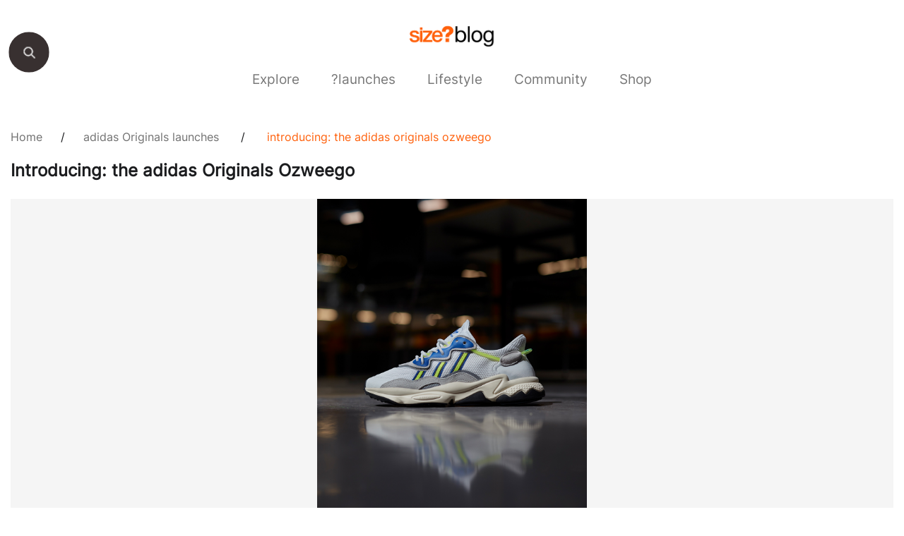

--- FILE ---
content_type: text/html; charset=UTF-8
request_url: https://blog.size.co.uk/2019/06/21/introducing-the-adidas-originals-ozweego/
body_size: 12193
content:
<!doctype html>
<html lang="en-US">
<head><style>img.lazy{min-height:1px}</style><link href="https://sizestores.s3.eu-west-1.amazonaws.com/wp-content/plugins/w3-total-cache/pub/js/lazyload.min.js.gzip" as="script">
	<meta charset="UTF-8">
	<meta name="viewport" content="width=device-width, initial-scale=1">
	<link rel="profile" href="https://gmpg.org/xfn/11">
	<meta name='robots' content='index, follow, max-image-preview:large, max-snippet:-1, max-video-preview:-1' />
	<style>img:is([sizes="auto" i], [sizes^="auto," i]) { contain-intrinsic-size: 3000px 1500px }</style>
	
	<!-- This site is optimized with the Yoast SEO plugin v26.6 - https://yoast.com/wordpress/plugins/seo/ -->
	<title>Introducing: the adidas Originals Ozweego - size? blog</title>
	<meta name="description" content="Dissecting their archives, adidas Originals reinvents their classic Ozweego 3 silhouette with a fresh new guise for summer &#039;19. Carrying on the family" />
	<link rel="canonical" href="https://blog.size.co.uk/2019/06/21/introducing-the-adidas-originals-ozweego/" />
	<meta name="twitter:label1" content="Written by" />
	<meta name="twitter:data1" content="size?" />
	<meta name="twitter:label2" content="Est. reading time" />
	<meta name="twitter:data2" content="1 minute" />
	<script type="application/ld+json" class="yoast-schema-graph">{"@context":"https://schema.org","@graph":[{"@type":"Article","@id":"https://blog.size.co.uk/2019/06/21/introducing-the-adidas-originals-ozweego/#article","isPartOf":{"@id":"https://blog.size.co.uk/2019/06/21/introducing-the-adidas-originals-ozweego/"},"author":{"name":"size?","@id":"https://blog.size.co.uk/#/schema/person/219352a73ab56953bd13c766ffe49c39"},"headline":"Introducing: the adidas Originals Ozweego","datePublished":"2019-06-21T11:27:21+00:00","dateModified":"2022-04-25T11:15:06+00:00","mainEntityOfPage":{"@id":"https://blog.size.co.uk/2019/06/21/introducing-the-adidas-originals-ozweego/"},"wordCount":239,"publisher":{"@id":"https://blog.size.co.uk/#organization"},"image":{"@id":"https://blog.size.co.uk/2019/06/21/introducing-the-adidas-originals-ozweego/#primaryimage"},"thumbnailUrl":"https://sizestores.s3.eu-west-1.amazonaws.com/wp-content/uploads/2019/06/1-4.jpg","articleSection":["adidas Originals launches","Fresh News","size? launches"],"inLanguage":"en-US"},{"@type":"WebPage","@id":"https://blog.size.co.uk/2019/06/21/introducing-the-adidas-originals-ozweego/","url":"https://blog.size.co.uk/2019/06/21/introducing-the-adidas-originals-ozweego/","name":"Introducing: the adidas Originals Ozweego - size? blog","isPartOf":{"@id":"https://blog.size.co.uk/#website"},"primaryImageOfPage":{"@id":"https://blog.size.co.uk/2019/06/21/introducing-the-adidas-originals-ozweego/#primaryimage"},"image":{"@id":"https://blog.size.co.uk/2019/06/21/introducing-the-adidas-originals-ozweego/#primaryimage"},"thumbnailUrl":"https://sizestores.s3.eu-west-1.amazonaws.com/wp-content/uploads/2019/06/1-4.jpg","datePublished":"2019-06-21T11:27:21+00:00","dateModified":"2022-04-25T11:15:06+00:00","description":"Dissecting their archives, adidas Originals reinvents their classic Ozweego 3 silhouette with a fresh new guise for summer '19. Carrying on the family","inLanguage":"en-US","potentialAction":[{"@type":"ReadAction","target":["https://blog.size.co.uk/2019/06/21/introducing-the-adidas-originals-ozweego/"]}]},{"@type":"ImageObject","inLanguage":"en-US","@id":"https://blog.size.co.uk/2019/06/21/introducing-the-adidas-originals-ozweego/#primaryimage","url":"https://sizestores.s3.eu-west-1.amazonaws.com/wp-content/uploads/2019/06/1-4.jpg","contentUrl":"https://sizestores.s3.eu-west-1.amazonaws.com/wp-content/uploads/2019/06/1-4.jpg","width":1080,"height":1350,"caption":"adidas Originals Ozweego"},{"@type":"WebSite","@id":"https://blog.size.co.uk/#website","url":"https://blog.size.co.uk/","name":"Blog Size","description":"Blog Size","publisher":{"@id":"https://blog.size.co.uk/#organization"},"potentialAction":[{"@type":"SearchAction","target":{"@type":"EntryPoint","urlTemplate":"https://blog.size.co.uk/?s={search_term_string}"},"query-input":{"@type":"PropertyValueSpecification","valueRequired":true,"valueName":"search_term_string"}}],"inLanguage":"en-US"},{"@type":"Organization","@id":"https://blog.size.co.uk/#organization","name":"size?","url":"https://blog.size.co.uk/","logo":{"@type":"ImageObject","inLanguage":"en-US","@id":"https://blog.size.co.uk/#/schema/logo/image/","url":"https://sizestores.s3.eu-west-1.amazonaws.com/wp-content/uploads/2022/08/sizeblog-3.png","contentUrl":"https://sizestores.s3.eu-west-1.amazonaws.com/wp-content/uploads/2022/08/sizeblog-3.png","width":1080,"height":318,"caption":"size?"},"image":{"@id":"https://blog.size.co.uk/#/schema/logo/image/"},"sameAs":["https://www.facebook.com/sizeOfficial","https://x.com/sizeofficial","https://www.instagram.com/sizeofficial/","https://www.youtube.com/user/sizeofficialTV"]},{"@type":"Person","@id":"https://blog.size.co.uk/#/schema/person/219352a73ab56953bd13c766ffe49c39","name":"size?","image":{"@type":"ImageObject","inLanguage":"en-US","@id":"https://blog.size.co.uk/#/schema/person/image/","url":"https://secure.gravatar.com/avatar/0f7ddc19430dc2c55bb745693a13a8e4e66f60df27aacbf1d1e96998f2102ac6?s=96&d=mm&r=g","contentUrl":"https://secure.gravatar.com/avatar/0f7ddc19430dc2c55bb745693a13a8e4e66f60df27aacbf1d1e96998f2102ac6?s=96&d=mm&r=g","caption":"size?"},"url":"https://blog.size.co.uk/author/james-measomsize-co-uk/"}]}</script>
	<!-- / Yoast SEO plugin. -->


<link rel="alternate" type="application/rss+xml" title="Blog Size &raquo; Feed" href="https://blog.size.co.uk/feed/" />
<link rel="alternate" type="application/rss+xml" title="Blog Size &raquo; Comments Feed" href="https://blog.size.co.uk/comments/feed/" />
<script>
window._wpemojiSettings = {"baseUrl":"https:\/\/s.w.org\/images\/core\/emoji\/16.0.1\/72x72\/","ext":".png","svgUrl":"https:\/\/s.w.org\/images\/core\/emoji\/16.0.1\/svg\/","svgExt":".svg","source":{"concatemoji":"https:\/\/blog.size.co.uk\/wp-includes\/js\/wp-emoji-release.min.js?ver=6.8.3"}};
/*! This file is auto-generated */
!function(s,n){var o,i,e;function c(e){try{var t={supportTests:e,timestamp:(new Date).valueOf()};sessionStorage.setItem(o,JSON.stringify(t))}catch(e){}}function p(e,t,n){e.clearRect(0,0,e.canvas.width,e.canvas.height),e.fillText(t,0,0);var t=new Uint32Array(e.getImageData(0,0,e.canvas.width,e.canvas.height).data),a=(e.clearRect(0,0,e.canvas.width,e.canvas.height),e.fillText(n,0,0),new Uint32Array(e.getImageData(0,0,e.canvas.width,e.canvas.height).data));return t.every(function(e,t){return e===a[t]})}function u(e,t){e.clearRect(0,0,e.canvas.width,e.canvas.height),e.fillText(t,0,0);for(var n=e.getImageData(16,16,1,1),a=0;a<n.data.length;a++)if(0!==n.data[a])return!1;return!0}function f(e,t,n,a){switch(t){case"flag":return n(e,"\ud83c\udff3\ufe0f\u200d\u26a7\ufe0f","\ud83c\udff3\ufe0f\u200b\u26a7\ufe0f")?!1:!n(e,"\ud83c\udde8\ud83c\uddf6","\ud83c\udde8\u200b\ud83c\uddf6")&&!n(e,"\ud83c\udff4\udb40\udc67\udb40\udc62\udb40\udc65\udb40\udc6e\udb40\udc67\udb40\udc7f","\ud83c\udff4\u200b\udb40\udc67\u200b\udb40\udc62\u200b\udb40\udc65\u200b\udb40\udc6e\u200b\udb40\udc67\u200b\udb40\udc7f");case"emoji":return!a(e,"\ud83e\udedf")}return!1}function g(e,t,n,a){var r="undefined"!=typeof WorkerGlobalScope&&self instanceof WorkerGlobalScope?new OffscreenCanvas(300,150):s.createElement("canvas"),o=r.getContext("2d",{willReadFrequently:!0}),i=(o.textBaseline="top",o.font="600 32px Arial",{});return e.forEach(function(e){i[e]=t(o,e,n,a)}),i}function t(e){var t=s.createElement("script");t.src=e,t.defer=!0,s.head.appendChild(t)}"undefined"!=typeof Promise&&(o="wpEmojiSettingsSupports",i=["flag","emoji"],n.supports={everything:!0,everythingExceptFlag:!0},e=new Promise(function(e){s.addEventListener("DOMContentLoaded",e,{once:!0})}),new Promise(function(t){var n=function(){try{var e=JSON.parse(sessionStorage.getItem(o));if("object"==typeof e&&"number"==typeof e.timestamp&&(new Date).valueOf()<e.timestamp+604800&&"object"==typeof e.supportTests)return e.supportTests}catch(e){}return null}();if(!n){if("undefined"!=typeof Worker&&"undefined"!=typeof OffscreenCanvas&&"undefined"!=typeof URL&&URL.createObjectURL&&"undefined"!=typeof Blob)try{var e="postMessage("+g.toString()+"("+[JSON.stringify(i),f.toString(),p.toString(),u.toString()].join(",")+"));",a=new Blob([e],{type:"text/javascript"}),r=new Worker(URL.createObjectURL(a),{name:"wpTestEmojiSupports"});return void(r.onmessage=function(e){c(n=e.data),r.terminate(),t(n)})}catch(e){}c(n=g(i,f,p,u))}t(n)}).then(function(e){for(var t in e)n.supports[t]=e[t],n.supports.everything=n.supports.everything&&n.supports[t],"flag"!==t&&(n.supports.everythingExceptFlag=n.supports.everythingExceptFlag&&n.supports[t]);n.supports.everythingExceptFlag=n.supports.everythingExceptFlag&&!n.supports.flag,n.DOMReady=!1,n.readyCallback=function(){n.DOMReady=!0}}).then(function(){return e}).then(function(){var e;n.supports.everything||(n.readyCallback(),(e=n.source||{}).concatemoji?t(e.concatemoji):e.wpemoji&&e.twemoji&&(t(e.twemoji),t(e.wpemoji)))}))}((window,document),window._wpemojiSettings);
</script>
<style id='wp-emoji-styles-inline-css'>

	img.wp-smiley, img.emoji {
		display: inline !important;
		border: none !important;
		box-shadow: none !important;
		height: 1em !important;
		width: 1em !important;
		margin: 0 0.07em !important;
		vertical-align: -0.1em !important;
		background: none !important;
		padding: 0 !important;
	}
</style>
<link rel='stylesheet' id='wp-block-library-css' href='https://sizestores.s3.eu-west-1.amazonaws.com/wp-includes/css/dist/block-library/style.min.css.gzip?ver=6.8.3' media='all' />
<style id='classic-theme-styles-inline-css'>
/*! This file is auto-generated */
.wp-block-button__link{color:#fff;background-color:#32373c;border-radius:9999px;box-shadow:none;text-decoration:none;padding:calc(.667em + 2px) calc(1.333em + 2px);font-size:1.125em}.wp-block-file__button{background:#32373c;color:#fff;text-decoration:none}
</style>
<style id='global-styles-inline-css'>
:root{--wp--preset--aspect-ratio--square: 1;--wp--preset--aspect-ratio--4-3: 4/3;--wp--preset--aspect-ratio--3-4: 3/4;--wp--preset--aspect-ratio--3-2: 3/2;--wp--preset--aspect-ratio--2-3: 2/3;--wp--preset--aspect-ratio--16-9: 16/9;--wp--preset--aspect-ratio--9-16: 9/16;--wp--preset--color--black: #000000;--wp--preset--color--cyan-bluish-gray: #abb8c3;--wp--preset--color--white: #ffffff;--wp--preset--color--pale-pink: #f78da7;--wp--preset--color--vivid-red: #cf2e2e;--wp--preset--color--luminous-vivid-orange: #ff6900;--wp--preset--color--luminous-vivid-amber: #fcb900;--wp--preset--color--light-green-cyan: #7bdcb5;--wp--preset--color--vivid-green-cyan: #00d084;--wp--preset--color--pale-cyan-blue: #8ed1fc;--wp--preset--color--vivid-cyan-blue: #0693e3;--wp--preset--color--vivid-purple: #9b51e0;--wp--preset--gradient--vivid-cyan-blue-to-vivid-purple: linear-gradient(135deg,rgba(6,147,227,1) 0%,rgb(155,81,224) 100%);--wp--preset--gradient--light-green-cyan-to-vivid-green-cyan: linear-gradient(135deg,rgb(122,220,180) 0%,rgb(0,208,130) 100%);--wp--preset--gradient--luminous-vivid-amber-to-luminous-vivid-orange: linear-gradient(135deg,rgba(252,185,0,1) 0%,rgba(255,105,0,1) 100%);--wp--preset--gradient--luminous-vivid-orange-to-vivid-red: linear-gradient(135deg,rgba(255,105,0,1) 0%,rgb(207,46,46) 100%);--wp--preset--gradient--very-light-gray-to-cyan-bluish-gray: linear-gradient(135deg,rgb(238,238,238) 0%,rgb(169,184,195) 100%);--wp--preset--gradient--cool-to-warm-spectrum: linear-gradient(135deg,rgb(74,234,220) 0%,rgb(151,120,209) 20%,rgb(207,42,186) 40%,rgb(238,44,130) 60%,rgb(251,105,98) 80%,rgb(254,248,76) 100%);--wp--preset--gradient--blush-light-purple: linear-gradient(135deg,rgb(255,206,236) 0%,rgb(152,150,240) 100%);--wp--preset--gradient--blush-bordeaux: linear-gradient(135deg,rgb(254,205,165) 0%,rgb(254,45,45) 50%,rgb(107,0,62) 100%);--wp--preset--gradient--luminous-dusk: linear-gradient(135deg,rgb(255,203,112) 0%,rgb(199,81,192) 50%,rgb(65,88,208) 100%);--wp--preset--gradient--pale-ocean: linear-gradient(135deg,rgb(255,245,203) 0%,rgb(182,227,212) 50%,rgb(51,167,181) 100%);--wp--preset--gradient--electric-grass: linear-gradient(135deg,rgb(202,248,128) 0%,rgb(113,206,126) 100%);--wp--preset--gradient--midnight: linear-gradient(135deg,rgb(2,3,129) 0%,rgb(40,116,252) 100%);--wp--preset--font-size--small: 13px;--wp--preset--font-size--medium: 20px;--wp--preset--font-size--large: 36px;--wp--preset--font-size--x-large: 42px;--wp--preset--spacing--20: 0.44rem;--wp--preset--spacing--30: 0.67rem;--wp--preset--spacing--40: 1rem;--wp--preset--spacing--50: 1.5rem;--wp--preset--spacing--60: 2.25rem;--wp--preset--spacing--70: 3.38rem;--wp--preset--spacing--80: 5.06rem;--wp--preset--shadow--natural: 6px 6px 9px rgba(0, 0, 0, 0.2);--wp--preset--shadow--deep: 12px 12px 50px rgba(0, 0, 0, 0.4);--wp--preset--shadow--sharp: 6px 6px 0px rgba(0, 0, 0, 0.2);--wp--preset--shadow--outlined: 6px 6px 0px -3px rgba(255, 255, 255, 1), 6px 6px rgba(0, 0, 0, 1);--wp--preset--shadow--crisp: 6px 6px 0px rgba(0, 0, 0, 1);}:where(.is-layout-flex){gap: 0.5em;}:where(.is-layout-grid){gap: 0.5em;}body .is-layout-flex{display: flex;}.is-layout-flex{flex-wrap: wrap;align-items: center;}.is-layout-flex > :is(*, div){margin: 0;}body .is-layout-grid{display: grid;}.is-layout-grid > :is(*, div){margin: 0;}:where(.wp-block-columns.is-layout-flex){gap: 2em;}:where(.wp-block-columns.is-layout-grid){gap: 2em;}:where(.wp-block-post-template.is-layout-flex){gap: 1.25em;}:where(.wp-block-post-template.is-layout-grid){gap: 1.25em;}.has-black-color{color: var(--wp--preset--color--black) !important;}.has-cyan-bluish-gray-color{color: var(--wp--preset--color--cyan-bluish-gray) !important;}.has-white-color{color: var(--wp--preset--color--white) !important;}.has-pale-pink-color{color: var(--wp--preset--color--pale-pink) !important;}.has-vivid-red-color{color: var(--wp--preset--color--vivid-red) !important;}.has-luminous-vivid-orange-color{color: var(--wp--preset--color--luminous-vivid-orange) !important;}.has-luminous-vivid-amber-color{color: var(--wp--preset--color--luminous-vivid-amber) !important;}.has-light-green-cyan-color{color: var(--wp--preset--color--light-green-cyan) !important;}.has-vivid-green-cyan-color{color: var(--wp--preset--color--vivid-green-cyan) !important;}.has-pale-cyan-blue-color{color: var(--wp--preset--color--pale-cyan-blue) !important;}.has-vivid-cyan-blue-color{color: var(--wp--preset--color--vivid-cyan-blue) !important;}.has-vivid-purple-color{color: var(--wp--preset--color--vivid-purple) !important;}.has-black-background-color{background-color: var(--wp--preset--color--black) !important;}.has-cyan-bluish-gray-background-color{background-color: var(--wp--preset--color--cyan-bluish-gray) !important;}.has-white-background-color{background-color: var(--wp--preset--color--white) !important;}.has-pale-pink-background-color{background-color: var(--wp--preset--color--pale-pink) !important;}.has-vivid-red-background-color{background-color: var(--wp--preset--color--vivid-red) !important;}.has-luminous-vivid-orange-background-color{background-color: var(--wp--preset--color--luminous-vivid-orange) !important;}.has-luminous-vivid-amber-background-color{background-color: var(--wp--preset--color--luminous-vivid-amber) !important;}.has-light-green-cyan-background-color{background-color: var(--wp--preset--color--light-green-cyan) !important;}.has-vivid-green-cyan-background-color{background-color: var(--wp--preset--color--vivid-green-cyan) !important;}.has-pale-cyan-blue-background-color{background-color: var(--wp--preset--color--pale-cyan-blue) !important;}.has-vivid-cyan-blue-background-color{background-color: var(--wp--preset--color--vivid-cyan-blue) !important;}.has-vivid-purple-background-color{background-color: var(--wp--preset--color--vivid-purple) !important;}.has-black-border-color{border-color: var(--wp--preset--color--black) !important;}.has-cyan-bluish-gray-border-color{border-color: var(--wp--preset--color--cyan-bluish-gray) !important;}.has-white-border-color{border-color: var(--wp--preset--color--white) !important;}.has-pale-pink-border-color{border-color: var(--wp--preset--color--pale-pink) !important;}.has-vivid-red-border-color{border-color: var(--wp--preset--color--vivid-red) !important;}.has-luminous-vivid-orange-border-color{border-color: var(--wp--preset--color--luminous-vivid-orange) !important;}.has-luminous-vivid-amber-border-color{border-color: var(--wp--preset--color--luminous-vivid-amber) !important;}.has-light-green-cyan-border-color{border-color: var(--wp--preset--color--light-green-cyan) !important;}.has-vivid-green-cyan-border-color{border-color: var(--wp--preset--color--vivid-green-cyan) !important;}.has-pale-cyan-blue-border-color{border-color: var(--wp--preset--color--pale-cyan-blue) !important;}.has-vivid-cyan-blue-border-color{border-color: var(--wp--preset--color--vivid-cyan-blue) !important;}.has-vivid-purple-border-color{border-color: var(--wp--preset--color--vivid-purple) !important;}.has-vivid-cyan-blue-to-vivid-purple-gradient-background{background: var(--wp--preset--gradient--vivid-cyan-blue-to-vivid-purple) !important;}.has-light-green-cyan-to-vivid-green-cyan-gradient-background{background: var(--wp--preset--gradient--light-green-cyan-to-vivid-green-cyan) !important;}.has-luminous-vivid-amber-to-luminous-vivid-orange-gradient-background{background: var(--wp--preset--gradient--luminous-vivid-amber-to-luminous-vivid-orange) !important;}.has-luminous-vivid-orange-to-vivid-red-gradient-background{background: var(--wp--preset--gradient--luminous-vivid-orange-to-vivid-red) !important;}.has-very-light-gray-to-cyan-bluish-gray-gradient-background{background: var(--wp--preset--gradient--very-light-gray-to-cyan-bluish-gray) !important;}.has-cool-to-warm-spectrum-gradient-background{background: var(--wp--preset--gradient--cool-to-warm-spectrum) !important;}.has-blush-light-purple-gradient-background{background: var(--wp--preset--gradient--blush-light-purple) !important;}.has-blush-bordeaux-gradient-background{background: var(--wp--preset--gradient--blush-bordeaux) !important;}.has-luminous-dusk-gradient-background{background: var(--wp--preset--gradient--luminous-dusk) !important;}.has-pale-ocean-gradient-background{background: var(--wp--preset--gradient--pale-ocean) !important;}.has-electric-grass-gradient-background{background: var(--wp--preset--gradient--electric-grass) !important;}.has-midnight-gradient-background{background: var(--wp--preset--gradient--midnight) !important;}.has-small-font-size{font-size: var(--wp--preset--font-size--small) !important;}.has-medium-font-size{font-size: var(--wp--preset--font-size--medium) !important;}.has-large-font-size{font-size: var(--wp--preset--font-size--large) !important;}.has-x-large-font-size{font-size: var(--wp--preset--font-size--x-large) !important;}
:where(.wp-block-post-template.is-layout-flex){gap: 1.25em;}:where(.wp-block-post-template.is-layout-grid){gap: 1.25em;}
:where(.wp-block-columns.is-layout-flex){gap: 2em;}:where(.wp-block-columns.is-layout-grid){gap: 2em;}
:root :where(.wp-block-pullquote){font-size: 1.5em;line-height: 1.6;}
</style>
<link rel='stylesheet' id='gwts-gwl-lightslider-css-css' href='https://sizestores.s3.eu-west-1.amazonaws.com/wp-content/plugins/gallery-with-thumbnail-slider/includes/css/lightslider.css.gzip?ver=20251218' media='all' />
<link rel='stylesheet' id='gwts-gwl-style-css-css' href='https://sizestores.s3.eu-west-1.amazonaws.com/wp-content/plugins/gallery-with-thumbnail-slider/includes/css/gwts-style.css.gzip?ver=20251218' media='all' />
<link rel='stylesheet' id='gwts-gwl-lightgal-css-css' href='https://sizestores.s3.eu-west-1.amazonaws.com/wp-content/plugins/gallery-with-thumbnail-slider/includes/css/lightgallery.css.gzip?ver=20251218' media='all' />
<link rel='stylesheet' id='sizeblog-style-css' href='https://sizestores.s3.eu-west-1.amazonaws.com/wp-content/themes/sizeblog/style.css.gzip?ver=1.0.0' media='all' />
<link rel='stylesheet' id='size-blog-style-css' href='https://sizestores.s3.eu-west-1.amazonaws.com/wp-content/themes/sizeblog/assets/css/size-blog-styles.css.gzip?ver=1.0.0' media='all' />
<link rel='stylesheet' id='top-navigation-style-css' href='https://sizestores.s3.eu-west-1.amazonaws.com/wp-content/themes/sizeblog/assets/css/top-navigation-style.css.gzip?ver=1.0.0' media='all' />
<script src="https://sizestores.s3.eu-west-1.amazonaws.com/wp-includes/js/jquery/jquery.min.js.gzip?ver=3.7.1" id="jquery-core-js"></script>
<script src="https://sizestores.s3.eu-west-1.amazonaws.com/wp-includes/js/jquery/jquery-migrate.min.js.gzip?ver=3.4.1" id="jquery-migrate-js"></script>
<link rel="https://api.w.org/" href="https://blog.size.co.uk/wp-json/" /><link rel="alternate" title="JSON" type="application/json" href="https://blog.size.co.uk/wp-json/wp/v2/posts/55542" /><link rel="EditURI" type="application/rsd+xml" title="RSD" href="https://blog.size.co.uk/xmlrpc.php?rsd" />
<meta name="generator" content="WordPress 6.8.3" />
<link rel='shortlink' href='https://blog.size.co.uk/?p=55542' />
<link rel="alternate" title="oEmbed (JSON)" type="application/json+oembed" href="https://blog.size.co.uk/wp-json/oembed/1.0/embed?url=https%3A%2F%2Fblog.size.co.uk%2F2019%2F06%2F21%2Fintroducing-the-adidas-originals-ozweego%2F" />
<link rel="alternate" title="oEmbed (XML)" type="text/xml+oembed" href="https://blog.size.co.uk/wp-json/oembed/1.0/embed?url=https%3A%2F%2Fblog.size.co.uk%2F2019%2F06%2F21%2Fintroducing-the-adidas-originals-ozweego%2F&#038;format=xml" />

		<!-- GA Google Analytics @ https://m0n.co/ga -->
		<script async src="https://www.googletagmanager.com/gtag/js?id= G-1MKR0DSB4Z"></script>
		<script>
			window.dataLayer = window.dataLayer || [];
			function gtag(){dataLayer.push(arguments);}
			gtag('js', new Date());
			gtag('config', ' G-1MKR0DSB4Z');
		</script>

	<script type="text/javascript">
(function(url){
	if(/(?:Chrome\/26\.0\.1410\.63 Safari\/537\.31|WordfenceTestMonBot)/.test(navigator.userAgent)){ return; }
	var addEvent = function(evt, handler) {
		if (window.addEventListener) {
			document.addEventListener(evt, handler, false);
		} else if (window.attachEvent) {
			document.attachEvent('on' + evt, handler);
		}
	};
	var removeEvent = function(evt, handler) {
		if (window.removeEventListener) {
			document.removeEventListener(evt, handler, false);
		} else if (window.detachEvent) {
			document.detachEvent('on' + evt, handler);
		}
	};
	var evts = 'contextmenu dblclick drag dragend dragenter dragleave dragover dragstart drop keydown keypress keyup mousedown mousemove mouseout mouseover mouseup mousewheel scroll'.split(' ');
	var logHuman = function() {
		if (window.wfLogHumanRan) { return; }
		window.wfLogHumanRan = true;
		var wfscr = document.createElement('script');
		wfscr.type = 'text/javascript';
		wfscr.async = true;
		wfscr.src = url + '&r=' + Math.random();
		(document.getElementsByTagName('head')[0]||document.getElementsByTagName('body')[0]).appendChild(wfscr);
		for (var i = 0; i < evts.length; i++) {
			removeEvent(evts[i], logHuman);
		}
	};
	for (var i = 0; i < evts.length; i++) {
		addEvent(evts[i], logHuman);
	}
})('//blog.size.co.uk/?wordfence_lh=1&hid=F0E071D622750300E54B79BA0A9B3690');
</script><link rel="icon" href="https://sizestores.s3.eu-west-1.amazonaws.com/wp-content/uploads/2018/04/favIcon.jpg" sizes="32x32" />
<link rel="icon" href="https://sizestores.s3.eu-west-1.amazonaws.com/wp-content/uploads/2018/04/favIcon.jpg" sizes="192x192" />
<link rel="apple-touch-icon" href="https://sizestores.s3.eu-west-1.amazonaws.com/wp-content/uploads/2018/04/favIcon.jpg" />
<meta name="msapplication-TileImage" content="https://sizestores.s3.eu-west-1.amazonaws.com/wp-content/uploads/2018/04/favIcon.jpg" />
		<style id="wp-custom-css">
			/*.recommendedsec {
    display: none;
}*/

.sizeblog-single-post-share a:nth-child(2) {
    display: none;
}

ul#menu-size-blog li:nth-child(6) a {
    color: #777777 !important;
}

.herosec {
    background-color: #F5F5F5;
}

.herosec picture img {
    max-height: 478px;
    max-width: 1160px;
    object-fit: contain;
    margin: 0 auto;
}

.chlid_category_list {
    justify-content: center;
}

.searchbar {
    width: 56px;
    height: 56px;
    top: 43px;
}

.searchbar button {
    transform: scale(1.25);
}

div.recommended-listsec {
    padding-bottom: 8px;
}

div.recommended-listsec::-webkit-scrollbar {
    height: 8px;
}

div.recommended-listsec::-webkit-scrollbar-track {
    background: #ccc;

}

div.recommended-listsec::-webkit-scrollbar-thumb {
    background-color: black;
}

@media (max-width: 800px) {
    .recommendedsec {
        width: auto;
        padding: 40px 20px;
    }

    .footer-block-one .sizesec img {
        max-width: 100px;
    }
}

@media(max-width: 767px) {
    .menu-item-has-children .animenu__nav__dropdown {
        display: none !important;
    }

    ul.animenu__nav__dropdown.active {
        display: block !important;
    }

    ul#menu-size-blog>li>a {
        width: calc(100% - 60px) !important;
        padding: 8px 20px;
        right: 0px;
        font-size: 18px;
    }

    ul#menu-size-blog li {
        position: relative !important;
        padding-right: 28px;
        display: block;
        text-align: left;
    }

    ul#menu-size-blog ul.animenu__nav__dropdown {
        min-height: 100% !important;
    }

    ul#menu-size-blog li.menu-item-has-children::before {
        content: "";
        display: block;
        background-image: url('https://i8.amplience.net/i/jpl/down-arrow-mobile-ad6a8571672a7b49515d028dd0d13875');
        width: 20px;
        height: 11px;
        background-repeat: no-repeat;
        position: absolute;
        right: 50px;
        transform: rotate(0deg);
        transition: all 0.3s;
        top: 18px;
        background-size: cover;
        background-position: center;
    }

    ul#menu-size-blog>li {
        border-bottom: transparent;
    }

    ul#menu-size-blog ul.animenu__nav__dropdown {
        display: none;
    }

    ul#menu-size-blog li.menu-item-has-children.active::before {
        transform: rotate(-180deg);
    }

    ul#menu-size-blog li.menu-item-has-children.active ul {
        opacity: 1 !important;
        visibility: visible !important;
        width: 100%;
        text-align: left;
        display: block !important;
        background: #fafafa !important;
        padding-left: 20px;
    }

    ul#menu-size-blog ul.animenu__nav__dropdown li a {
        top: 0px !important;
        padding: 12px 0px !important;
        display: block;
        font-size: 16px;
        font-weight: 500;
    }

    ul#menu-size-blog li.menu-item-has-children.active .animenu__nav__dropdown.menu-odd.menu-depth-1 {
        display: block !important;
    }

    ul#menu-size-blog li>a {
        opacity: 0.75;
    }

    ul#menu-size-blog li.current-menu-item a {
        opacity: 1 !important;
    }
}

.chlid_category_list .active a,
#menu-size-blog .current-menu-ancestor a {
    color: black !important;
}

.chlid_category_list_div {
    display: block !important;
}

.center-app-icons {
    display: block !important;
}

.wp-block-image.aligncenter {
    display: block !important;
}

@media (max-width: 768px) {
    .logosec a img {
        width: 75px;
    }
}

.fivemins {
	display: none;
}		</style>
		</head>
<body class="wp-singular post-template-default single single-post postid-55542 single-format-standard wp-custom-logo wp-theme-sizeblog">
<div class="body-social-icons">
						<p>SHARE</p><a target="_blank" href="http://www.instagram.com/"><img class="lazy" src="data:image/svg+xml,%3Csvg%20xmlns='http://www.w3.org/2000/svg'%20viewBox='0%200%201%201'%3E%3C/svg%3E" data-src="https://sizestores.s3.eu-west-1.amazonaws.com/wp-content/themes/sizeblog/assets/image/instagram-icon.png"></a><a href="http://www.facebook.com/sharer.php?u=https://blog.size.co.uk/2019/06/21/introducing-the-adidas-originals-ozweego" target="_blank"><img class="lazy" src="data:image/svg+xml,%3Csvg%20xmlns='http://www.w3.org/2000/svg'%20viewBox='0%200%201%201'%3E%3C/svg%3E" data-src="https://sizestores.s3.eu-west-1.amazonaws.com/wp-content/themes/sizeblog/assets/image/facebook-icon.png"></a>
                        <a href="http://twitter.com/share?url=https://blog.size.co.uk/2019/06/21/introducing-the-adidas-originals-ozweego" target="_blank"><img class="lazy" src="data:image/svg+xml,%3Csvg%20xmlns='http://www.w3.org/2000/svg'%20viewBox='0%200%201%201'%3E%3C/svg%3E" data-src="https://sizestores.s3.eu-west-1.amazonaws.com/wp-content/themes/sizeblog/assets/image/twitter-icon.png"></a>
                           

					</div><div class="searchbar">
						<button id="myBtn" onclick="changebackground()"></button>
				   </div><div class="main-container">
						<div class="container"><div class="logosec">
    					<a href="https://blog.size.co.uk/">
    						<img class="lazy" src="data:image/svg+xml,%3Csvg%20xmlns='http://www.w3.org/2000/svg'%20viewBox='0%200%201080%20318'%3E%3C/svg%3E" data-src="https://sizestores.s3.eu-west-1.amazonaws.com/wp-content/uploads/2022/08/sizeblog-3.png" alt="Blog Size">
    					</a>
    			   </div><div class="headersec"><div class="top-navigation">
							<div class="search_icon">
							<img class="lazy" src="data:image/svg+xml,%3Csvg%20xmlns='http://www.w3.org/2000/svg'%20viewBox='0%200%201%201'%3E%3C/svg%3E" data-src="https://sizestores.s3.eu-west-1.amazonaws.com/wp-content/themes/sizeblog/assets/image/search_foot.png">
							</div>
								<div class="search">
									<form role="search" method="get" id="searchform" action="https://blog.size.co.uk/">
						          <input type="text" value="" name="s" id="s" placeholder=""/>
								</form>
								</div><nav class="animenu" role="navigation" aria-label="Menu">
			  				<button class="animenu__btn" type="button">
								<span class="animenu__btn__bar"></span>
								<span class="animenu__btn__bar"></span>
								<span class="animenu__btn__bar"></span>
							</button><ul id="menu-size-blog" class="animenu__nav"><li id="nav-menu-item-71137" class="main-menu-item  menu-item-even menu-item-depth-0 menu-item menu-item-type-taxonomy menu-item-object-category menu-item-has-children"><a href="https://blog.size.co.uk/category/size-explore/" class="menu-link main-menu-link">Explore</a>
<ul class="animenu__nav__dropdown menu-odd  menu-depth-1">
	<li id="nav-menu-item-72108" class="sub-menu-item  menu-item-odd menu-item-depth-1 menu-item menu-item-type-taxonomy menu-item-object-category"><a href="https://blog.size.co.uk/category/size-explore/size-history/" class="menu-link sub-menu-link">A Brief History</a></li>
	<li id="nav-menu-item-72109" class="sub-menu-item  menu-item-odd menu-item-depth-1 menu-item menu-item-type-taxonomy menu-item-object-category"><a href="https://blog.size.co.uk/category/size-explore/campaigns/" class="menu-link sub-menu-link">Campaigns</a></li>
	<li id="nav-menu-item-72110" class="sub-menu-item  menu-item-odd menu-item-depth-1 menu-item menu-item-type-taxonomy menu-item-object-category"><a href="https://blog.size.co.uk/category/size-explore/interviews/" class="menu-link sub-menu-link">Interviews</a></li>
</ul>
</li>
<li id="nav-menu-item-71138" class="main-menu-item  menu-item-even menu-item-depth-0 menu-item menu-item-type-taxonomy menu-item-object-category current-post-ancestor current-menu-parent current-post-parent menu-item-has-children"><a href="https://blog.size.co.uk/category/size-launches/" class="menu-link main-menu-link">?launches</a>
<ul class="animenu__nav__dropdown menu-odd  menu-depth-1">
	<li id="nav-menu-item-72089" class="sub-menu-item  menu-item-odd menu-item-depth-1 menu-item menu-item-type-taxonomy menu-item-object-category current-post-ancestor current-menu-parent current-post-parent"><a href="https://blog.size.co.uk/category/size-launches/adidas-originals/" class="menu-link sub-menu-link">adidas Originals launches</a></li>
	<li id="nav-menu-item-72087" class="sub-menu-item  menu-item-odd menu-item-depth-1 menu-item menu-item-type-taxonomy menu-item-object-category"><a href="https://blog.size.co.uk/category/size-launches/jordan/" class="menu-link sub-menu-link">Jordan launches</a></li>
	<li id="nav-menu-item-72088" class="sub-menu-item  menu-item-odd menu-item-depth-1 menu-item menu-item-type-taxonomy menu-item-object-category"><a href="https://blog.size.co.uk/category/size-launches/nike/" class="menu-link sub-menu-link">Nike launches</a></li>
	<li id="nav-menu-item-72103" class="sub-menu-item  menu-item-odd menu-item-depth-1 menu-item menu-item-type-taxonomy menu-item-object-category"><a href="https://blog.size.co.uk/category/size-launches/previews/" class="menu-link sub-menu-link">size? previews</a></li>
	<li id="nav-menu-item-72104" class="sub-menu-item  menu-item-odd menu-item-depth-1 menu-item menu-item-type-taxonomy menu-item-object-category"><a href="https://blog.size.co.uk/category/size-launches/puma/" class="menu-link sub-menu-link">PUMA launches</a></li>
	<li id="nav-menu-item-72105" class="sub-menu-item  menu-item-odd menu-item-depth-1 menu-item menu-item-type-taxonomy menu-item-object-category"><a href="https://blog.size.co.uk/category/size-launches/reebok/" class="menu-link sub-menu-link">Reebok launches</a></li>
	<li id="nav-menu-item-72090" class="sub-menu-item  menu-item-odd menu-item-depth-1 menu-item menu-item-type-taxonomy menu-item-object-category"><a href="https://blog.size.co.uk/category/size-launches/exclusives/" class="menu-link sub-menu-link">?exclusives</a></li>
	<li id="nav-menu-item-72106" class="sub-menu-item  menu-item-odd menu-item-depth-1 menu-item menu-item-type-taxonomy menu-item-object-category"><a href="https://blog.size.co.uk/category/size-launches/vans/" class="menu-link sub-menu-link">Vans launches</a></li>
</ul>
</li>
<li id="nav-menu-item-71139" class="main-menu-item  menu-item-even menu-item-depth-0 menu-item menu-item-type-taxonomy menu-item-object-category menu-item-has-children"><a href="https://blog.size.co.uk/category/size-lifestyle/" class="menu-link main-menu-link">Lifestyle</a>
<ul class="animenu__nav__dropdown menu-odd  menu-depth-1">
	<li id="nav-menu-item-72113" class="sub-menu-item  menu-item-odd menu-item-depth-1 menu-item menu-item-type-taxonomy menu-item-object-category"><a href="https://blog.size.co.uk/category/size-lifestyle/how-to/" class="menu-link sub-menu-link">How to…</a></li>
	<li id="nav-menu-item-72114" class="sub-menu-item  menu-item-odd menu-item-depth-1 menu-item menu-item-type-taxonomy menu-item-object-category"><a href="https://blog.size.co.uk/category/size-lifestyle/lookbooks/" class="menu-link sub-menu-link">Lookbooks</a></li>
	<li id="nav-menu-item-72115" class="sub-menu-item  menu-item-odd menu-item-depth-1 menu-item menu-item-type-taxonomy menu-item-object-category"><a href="https://blog.size.co.uk/category/size-lifestyle/collections/" class="menu-link sub-menu-link">?collections</a></li>
	<li id="nav-menu-item-71118" class="sub-menu-item  menu-item-odd menu-item-depth-1 menu-item menu-item-type-taxonomy menu-item-object-category"><a href="https://blog.size.co.uk/category/size-lifestyle/size-sessions/" class="menu-link sub-menu-link">?sessions</a></li>
</ul>
</li>
<li id="nav-menu-item-80327" class="main-menu-item  menu-item-even menu-item-depth-0 menu-item menu-item-type-taxonomy menu-item-object-category menu-item-has-children"><a href="https://blog.size.co.uk/category/size-supports/" class="menu-link main-menu-link">Community</a>
<ul class="animenu__nav__dropdown menu-odd  menu-depth-1">
	<li id="nav-menu-item-72116" class="sub-menu-item  menu-item-odd menu-item-depth-1 menu-item menu-item-type-taxonomy menu-item-object-category"><a href="https://blog.size.co.uk/category/size-supports/charity-community-projects/" class="menu-link sub-menu-link">Charity and Community Projects</a></li>
	<li id="nav-menu-item-72117" class="sub-menu-item  menu-item-odd menu-item-depth-1 menu-item menu-item-type-taxonomy menu-item-object-category"><a href="https://blog.size.co.uk/category/size-supports/mental-health/" class="menu-link sub-menu-link">Mental Health</a></li>
	<li id="nav-menu-item-72118" class="sub-menu-item  menu-item-odd menu-item-depth-1 menu-item menu-item-type-taxonomy menu-item-object-category"><a href="https://blog.size.co.uk/category/size-supports/syllabus/" class="menu-link sub-menu-link">?syllabus</a></li>
</ul>
</li>
<li id="nav-menu-item-71119" class="main-menu-item  menu-item-even menu-item-depth-0 menu-item menu-item-type-custom menu-item-object-custom"><a href="https://www.size.co.uk/" class="menu-link main-menu-link">Shop</a></li>
</ul></nav></div>
						</div></div>
				</div>
	<main id="primary" class="site-main">

		
<article id="post-55542" class="post-55542 post type-post status-publish format-standard has-post-thumbnail hentry category-adidas-originals category-fresh-news category-size-launches">
	<div class="two-blockssec"><div class="search-results">
        <div class="search-results-breadcrumbs">
            <div class="breadcrumb"><a href="https://blog.size.co.uk" rel="nofollow">Home</a>&nbsp;&nbsp;&#47;&nbsp;&nbsp;<a href="https://blog.size.co.uk/category/size-launches/adidas-originals/" class="active">adidas Originals launches</a> &nbsp;&nbsp;&#47;&nbsp;&nbsp;&nbsp;<a href="javascript:void(0)" class="selected">Introducing: the adidas Originals Ozweego</a></div>
        </div>
        <div class="search-results-heading"><h1>Introducing: the adidas Originals Ozweego</h1></div>
        <!-- HEREO IMG SECTION START -->
        <div class="herosec" style="margin-top:0;">
            <picture>               
              <source media="(max-width:767px)" data-srcset="">
              <img class="lazy" src="data:image/svg+xml,%3Csvg%20xmlns='http://www.w3.org/2000/svg'%20viewBox='0%200%201080%201350'%3E%3C/svg%3E" data-src="https://sizestores.s3.eu-west-1.amazonaws.com/wp-content/uploads/2019/06/1-4.jpg" alt="">
            </picture>
        </div>
        <!-- HEREO IMG SECTION END -->  
        <div class="under-hero"><div class="hero-welcomesec maxwidth">
	            <h1></h1></div><div class="menu-tabs"><a href="https://blog.size.co.uk/category/size-launches/adidas-originals/" class="active">adidas Originals launches</a><a href="https://blog.size.co.uk/category/fresh-news/">Fresh News</a><a href="https://blog.size.co.uk/category/size-launches/">size? launches</a></div><div class="three-tabs"><a href="https://blog.size.co.uk/category/size-launches/adidas-originals/" >adidas Originals launches</a><a  class="active" href="https://www.size.co.uk/">size?</a><a  class="active" href="javascript:history.back()">Go Back</a>
            </div>
            <div class="details-content"><div class="sizeblog-single-post-share">
						<p>Share This:</p><a target="_blank" href="http://www.instagram.com/"><img class="lazy" src="data:image/svg+xml,%3Csvg%20xmlns='http://www.w3.org/2000/svg'%20viewBox='0%200%201%201'%3E%3C/svg%3E" data-src="https://sizestores.s3.eu-west-1.amazonaws.com/wp-content/themes/sizeblog/assets/image/instagram-icon.png"></a><a href="http://www.facebook.com/sharer.php?u=https://blog.size.co.uk/2019/06/21/introducing-the-adidas-originals-ozweego" target="_blank"><img class="lazy" src="data:image/svg+xml,%3Csvg%20xmlns='http://www.w3.org/2000/svg'%20viewBox='0%200%201%201'%3E%3C/svg%3E" data-src="https://sizestores.s3.eu-west-1.amazonaws.com/wp-content/themes/sizeblog/assets/image/facebook-icon.png"></a>
                        <a href="http://twitter.com/share?url=https://blog.size.co.uk/2019/06/21/introducing-the-adidas-originals-ozweego" target="_blank"><img class="lazy" src="data:image/svg+xml,%3Csvg%20xmlns='http://www.w3.org/2000/svg'%20viewBox='0%200%201%201'%3E%3C/svg%3E" data-src="https://sizestores.s3.eu-west-1.amazonaws.com/wp-content/themes/sizeblog/assets/image/twitter-icon.png"></a>
                           

					</div>
<figure class="wp-block-image"><img fetchpriority="high" decoding="async" width="2000" height="1334" src="data:image/svg+xml,%3Csvg%20xmlns='http://www.w3.org/2000/svg'%20viewBox='0%200%202000%201334'%3E%3C/svg%3E" data-src="https://sizestores.s3.eu-west-1.amazonaws.com/wp-content/uploads/2019/06/IMG_0470.jpg" alt="" class="wp-image-55589 lazy"/></figure>



<p>Dissecting their archives, <a rel="noreferrer noopener" aria-label="adidas Originals (opens in a new tab)" href="https://www.size.co.uk/brand/adidas-originals/?utm_source=Blog&amp;utm_medium=Referral&amp;utm_term=adidas-Originals-Ozweego&amp;utm_content=adidas-brand-page" target="_blank">adidas Originals</a> reinvents their classic Ozweego 3 silhouette with a fresh new guise for summer &#8217;19. Carrying on the family name, the all-new Ozweego retains its ’98 predecessor’s character while dragging its design into the present for today’s streetwear scene.</p>



<p>Unveiled earlier this year at Coachella by rap luminary Pusha-T, the summer-ready silhouette sports the same mesh, suede and TPU uppers as its ‘90s counterpart &#8211; wrapping your feet in lightweight and breathable comfort. The archival-inspired pair sport a fresh ‘Future White’, ‘Cloud Grey’ and ‘Solar Yellow’ palette, with further bursts of blue featuring throughout the uppers for a stand-out finish. </p>



<p>Underfoot, the Ozweego boasts adiPRENE tech in the heel and adiPRENE+ in the forefoot: this cushioning tech sits in the model’s insole, dampening the shock and stress that the impact of running places on your feet which helps to reduce the risk of injury. Similarly, a thick EVA midsole provides you with extra padding, while a traction rubber outsole keeps your feet firmly on the ground. One final touch: strategically placed 3M accent the uppers &#8211; keeping you lit when the lights go out. </p>



<p><strong>The adidas Originals Ozweego will be via the <a href="https://www.size.co.uk/?utm_source=Blog&amp;utm_medium=Referral&amp;utm_term=adidas-Originals-Ozweego&amp;utm_content=size-Home-Page" target="_blank" rel="noreferrer noopener" aria-label="size? (opens in a new tab)">size?</a> website and in selected size? stores on Saturday 22</strong><sup><strong>nd</strong></sup><strong> June, priced at £90, and available in men’s and women’s sizes. </strong></p>



<p style="text-align:center"><strong>* We recommend choosing a half size up from your regular size for a better-suited fit *</strong></p>



<figure class="wp-block-image"><img decoding="async" width="1080" height="1350" src="data:image/svg+xml,%3Csvg%20xmlns='http://www.w3.org/2000/svg'%20viewBox='0%200%201080%201350'%3E%3C/svg%3E" data-src="https://sizestores.s3.eu-west-1.amazonaws.com/wp-content/uploads/2019/06/4-3.jpg" alt="" class="wp-image-55550 lazy"/></figure>
<div class="sizeblog-single-post-share">
						<p>Share This:</p><a target="_blank" href="http://www.instagram.com/"><img class="lazy" src="data:image/svg+xml,%3Csvg%20xmlns='http://www.w3.org/2000/svg'%20viewBox='0%200%201%201'%3E%3C/svg%3E" data-src="https://sizestores.s3.eu-west-1.amazonaws.com/wp-content/themes/sizeblog/assets/image/instagram-icon.png"></a><a href="http://www.facebook.com/sharer.php?u=https://blog.size.co.uk/2019/06/21/introducing-the-adidas-originals-ozweego" target="_blank"><img class="lazy" src="data:image/svg+xml,%3Csvg%20xmlns='http://www.w3.org/2000/svg'%20viewBox='0%200%201%201'%3E%3C/svg%3E" data-src="https://sizestores.s3.eu-west-1.amazonaws.com/wp-content/themes/sizeblog/assets/image/facebook-icon.png"></a>
                        <a href="http://twitter.com/share?url=https://blog.size.co.uk/2019/06/21/introducing-the-adidas-originals-ozweego" target="_blank"><img class="lazy" src="data:image/svg+xml,%3Csvg%20xmlns='http://www.w3.org/2000/svg'%20viewBox='0%200%201%201'%3E%3C/svg%3E" data-src="https://sizestores.s3.eu-west-1.amazonaws.com/wp-content/themes/sizeblog/assets/image/twitter-icon.png"></a>
                           

					</div></div>
            <div class="three-tabs"><a href="https://blog.size.co.uk/category/size-launches/adidas-originals/" >adidas Originals launches</a><a  class="active" href="https://www.size.co.uk/">Shop Size</a><a  class="active" href="javascript:history.back()">Go Back</a>
            </div>
        </div></div></div></article><!-- #post-55542 -->
<div class="recommendedsec">
						<div class="recommended-innerec">
							<h2>recommended</h2>
							<div class="recommended-listsec"><div class="recommended-listitems">
									<p><a href="">Footwear</a></p>
									<a href="https://blog.size.co.uk/2023/12/12/our-favourite-festive-drops-from-over-the-years-at-size/"><img class="lazy" src="data:image/svg+xml,%3Csvg%20xmlns='http://www.w3.org/2000/svg'%20viewBox='0%200%20960%20395'%3E%3C/svg%3E" data-src="https://sizestores.s3.eu-west-1.amazonaws.com/wp-content/uploads/2023/12/SZ-FESTIVE_SHOES_BLOG-NEW.jpg"></a>
									<h5>Our favourite festive drops from over the years at size?</h5>
									
								</div><div class="recommended-listitems">
									<p><a href="">size? lifestyle</a></p>
									<a href="https://blog.size.co.uk/2025/11/06/the-best-winter-footwear-for-the-upcoming-season/"><img class="lazy" src="data:image/svg+xml,%3Csvg%20xmlns='http://www.w3.org/2000/svg'%20viewBox='0%200%202200%20907'%3E%3C/svg%3E" data-src="https://sizestores.s3.eu-west-1.amazonaws.com/wp-content/uploads/2025/11/Blog_1160x478-–-7-2200x907.jpg"></a>
									<h5>The Best Winter Footwear for the Upcoming Season</h5>
									
								</div><div class="recommended-listitems">
									<p><a href="">Community</a></p>
									<a href="https://blog.size.co.uk/2025/10/10/adidas-originals-superstar-premium-size-exclusive-abbey-road-studios/"><img class="lazy" src="data:image/svg+xml,%3Csvg%20xmlns='http://www.w3.org/2000/svg'%20viewBox='0%200%20960%20395'%3E%3C/svg%3E" data-src="https://sizestores.s3.eu-west-1.amazonaws.com/wp-content/uploads/2025/10/Blog_1160x478.jpg"></a>
									<h5>adidas Originals Superstar Premium &#8211; size? exclusive | Abbey Road Studios</h5>
									
								</div><div class="recommended-listitems">
									<p><a href="">size? explore</a></p>
									<a href="https://blog.size.co.uk/2022/11/23/nike-air-max-95-a-cultural-touchstone/"><img class="lazy" src="data:image/svg+xml,%3Csvg%20xmlns='http://www.w3.org/2000/svg'%20viewBox='0%200%202200%20907'%3E%3C/svg%3E" data-src="https://sizestores.s3.eu-west-1.amazonaws.com/wp-content/uploads/2022/11/BLOG-2200x907.jpg"></a>
									<h5>Nike Air Max 95 | A cultural touchstone</h5>
									
								</div><div class="recommended-listitems">
									<p><a href="">size? launches</a></p>
									<a href="https://blog.size.co.uk/2025/10/28/adidas-originals-glasgow-anniversary-city-series-size-exclusive/"><img class="lazy" src="data:image/svg+xml,%3Csvg%20xmlns='http://www.w3.org/2000/svg'%20viewBox='0%200%201160%20478'%3E%3C/svg%3E" data-src="https://sizestores.s3.eu-west-1.amazonaws.com/wp-content/uploads/2025/10/1-CitySeries-Glasgow-Blog-1160x478-1.jpg"></a>
									<h5>adidas Originals Glasgow ‘Anniversary City Series’ &#8211; size? exclusive</h5>
									
								</div></div>
						</div>
					</div>
	</main><!-- #main -->

<div class="footer-mainsec">
						<div class="footer-innersec"><div class="footer-block-two"><div class="footer-listsec"><div class="footerlinks-heading"><h4>Latest <a href="https://www.size.co.uk/campaign/New+In/?facet:new=latest&sort=latest"><span><img class="lazy" src="data:image/svg+xml,%3Csvg%20xmlns='http://www.w3.org/2000/svg'%20viewBox='0%200%201%201'%3E%3C/svg%3E" data-src="https://blog.size.co.uk/wp-content/themes/sizeblog/assets/image/footer-arrow-1.svg"></span></a></h4></div><div class="footerlinks"><div class="menu-latest-container"><ul id="menu-latest" class="menu"><li id="menu-item-71120" class="menu-item menu-item-type-custom menu-item-object-custom menu-item-71120"><a href="https://www.size.co.uk/mens/footwear/latest/">Footwear</a></li>
<li id="menu-item-71121" class="menu-item menu-item-type-custom menu-item-object-custom menu-item-71121"><a href="https://www.size.co.uk/mens/clothing/latest/">Clothing</a></li>
<li id="menu-item-71122" class="menu-item menu-item-type-custom menu-item-object-custom menu-item-71122"><a href="https://www.size.co.uk/mens/accessories/latest/">Accessories</a></li>
</ul></div></div></div><div class="footer-listsec"><div class="footerlinks-heading"><h4>Men&#8217;s <a href="https://www.size.co.uk/mens/"><span><img class="lazy" src="data:image/svg+xml,%3Csvg%20xmlns='http://www.w3.org/2000/svg'%20viewBox='0%200%201%201'%3E%3C/svg%3E" data-src="https://blog.size.co.uk/wp-content/themes/sizeblog/assets/image/footer-arrow-1.svg"></span></a></h4></div><div class="footerlinks"><div class="menu-mens-footer-container"><ul id="menu-mens-footer" class="menu"><li id="menu-item-71179" class="menu-item menu-item-type-custom menu-item-object-custom menu-item-71179"><a href="https://www.size.co.uk/mens/footwear/">Footwear</a></li>
<li id="menu-item-71180" class="menu-item menu-item-type-custom menu-item-object-custom menu-item-71180"><a href="https://www.size.co.uk/mens/clothing/">Clothing</a></li>
<li id="menu-item-71181" class="menu-item menu-item-type-custom menu-item-object-custom menu-item-71181"><a href="https://www.size.co.uk/mens/accessories/">Accessories</a></li>
</ul></div></div></div><div class="footer-listsec"><div class="footerlinks-heading"><h4>Women&#8217;s <a href="https://www.size.co.uk/womens/"><span><img class="lazy" src="data:image/svg+xml,%3Csvg%20xmlns='http://www.w3.org/2000/svg'%20viewBox='0%200%201%201'%3E%3C/svg%3E" data-src="https://blog.size.co.uk/wp-content/themes/sizeblog/assets/image/footer-arrow-1.svg"></span></a></h4></div><div class="footerlinks"><div class="menu-womens-container"><ul id="menu-womens" class="menu"><li id="menu-item-71183" class="menu-item menu-item-type-custom menu-item-object-custom menu-item-71183"><a href="https://www.size.co.uk/womens/footwear/">Footwear</a></li>
<li id="menu-item-71184" class="menu-item menu-item-type-custom menu-item-object-custom menu-item-71184"><a href="https://www.size.co.uk/womens/clothing/">Clothing</a></li>
<li id="menu-item-71185" class="menu-item menu-item-type-custom menu-item-object-custom menu-item-71185"><a href="https://www.size.co.uk/womens/accessories/">Accessories</a></li>
</ul></div></div></div><div class="footer-listsec"><div class="footerlinks-heading"><h4>Brands <a href="https://www.size.co.uk/brands/"><span><img class="lazy" src="data:image/svg+xml,%3Csvg%20xmlns='http://www.w3.org/2000/svg'%20viewBox='0%200%201%201'%3E%3C/svg%3E" data-src="https://blog.size.co.uk/wp-content/themes/sizeblog/assets/image/footer-arrow-1.svg"></span></a></h4></div><div class="footerlinks"><div class="menu-brands-menu-container"><ul id="menu-brands-menu" class="menu"><li id="menu-item-15956" class="menu-item menu-item-type-custom menu-item-object-custom menu-item-15956"><a href="http://www.size.co.uk/brand/nike/">Nike</a></li>
<li id="menu-item-15904" class="menu-item menu-item-type-custom menu-item-object-custom menu-item-15904"><a href="http://www.size.co.uk/brand/adidas-originals">adidas Originals</a></li>
<li id="menu-item-15954" class="menu-item menu-item-type-custom menu-item-object-custom menu-item-15954"><a href="https://www.size.co.uk/brand/new-balance/">New Balance</a></li>
<li id="menu-item-15973" class="menu-item menu-item-type-custom menu-item-object-custom menu-item-15973"><a href="https://www.size.co.uk/brand/reebok/">Reebok</a></li>
<li id="menu-item-15912" class="menu-item menu-item-type-custom menu-item-object-custom menu-item-15912"><a href="https://www.size.co.uk/brand/carhartt-wip/">Carhartt WIP</a></li>
<li id="menu-item-15941" class="menu-item menu-item-type-custom menu-item-object-custom menu-item-15941"><a href="http://www.size.co.uk/brand/jordan">Jordan</a></li>
</ul></div></div></div><div class="footer-listsec"><div class="footerlinks-heading"><h4>Sale <a href="https://www.size.co.uk/sale/"><span><img class="lazy" src="data:image/svg+xml,%3Csvg%20xmlns='http://www.w3.org/2000/svg'%20viewBox='0%200%201%201'%3E%3C/svg%3E" data-src="https://blog.size.co.uk/wp-content/themes/sizeblog/assets/image/footer-arrow-1.svg"></span></a></h4></div><div class="footerlinks"><div class="menu-footer-sale-container"><ul id="menu-footer-sale" class="menu"><li id="menu-item-71186" class="menu-item menu-item-type-custom menu-item-object-custom menu-item-71186"><a href="https://www.size.co.uk/mens/footwear/sale/">Footwear</a></li>
<li id="menu-item-71187" class="menu-item menu-item-type-custom menu-item-object-custom menu-item-71187"><a href="https://www.size.co.uk/mens/clothing/sale/">Clothing</a></li>
<li id="menu-item-71188" class="menu-item menu-item-type-custom menu-item-object-custom menu-item-71188"><a href="https://www.size.co.uk/mens/accessories/sale/">Accessories</a></li>
</ul></div></div></div></div></div>
					</div>
					<div id="myModal" class="modal">
						<!-- Modal content -->
  						<div class="modal-content">
  							<div class="start-here"><form role="search" method="get" id="searchform" action="https://blog.size.co.uk/">
          									<input type="text" value="" name="s" id="s" placeholder="Start typing here..."/>
										</form><p>Press Enter/Return to Search</p>
							</div>
							<span class="close-button" id="closeId" onclick="backbackground()"><strong>&times;</strong></span>
 	 					</div>
					</div><script type="speculationrules">
{"prefetch":[{"source":"document","where":{"and":[{"href_matches":"\/*"},{"not":{"href_matches":["\/wp-*.php","\/wp-admin\/*","\/wp-content\/uploads\/*","\/wp-content\/*","\/wp-content\/plugins\/*","\/wp-content\/themes\/sizeblog\/*","\/*\\?(.+)"]}},{"not":{"selector_matches":"a[rel~=\"nofollow\"]"}},{"not":{"selector_matches":".no-prefetch, .no-prefetch a"}}]},"eagerness":"conservative"}]}
</script>

<script>
// Get the modal
var modal = document.getElementById("myModal");

// Get the button that opens the modal
var btn = document.getElementById("myBtn");

// Get the <span> element that closes the modal
var span = document.getElementsByClassName("close")[0];

// When the user clicks the button, open the modal 
btn.onclick = function() {
  modal.style.display = "block";
}

// When the user clicks on <span> (x), close the modal
span.onclick = function() {
  modal.style.display = "none";
}

// When the user clicks anywhere outside of the modal, close it
window.onclick = function(event) {
  if (event.target == modal) {
    modal.style.display = "none";
  }
}

function changebackground(){
	document.getElementById('myBtn').style.backgroundColor = '#ff600b' ; 
}
function backbackground(){
	location.reload();
}

function chngeClr(){
	document.getElementById('myBtn').style.backgroundColor = '#ff600b' ; 
}


/*function changebackground(){
	jQuery('#myModal').css('display', 'block');
}*/
</script>

<script src="https://sizestores.s3.eu-west-1.amazonaws.com/wp-content/plugins/gallery-with-thumbnail-slider/includes/js/lightslider.js.gzip?ver=20251218" id="gwts-gwl-lightslider-js"></script>
<script src="https://sizestores.s3.eu-west-1.amazonaws.com/wp-content/plugins/gallery-with-thumbnail-slider/includes/js/picturefill.min.js.gzip?ver=20251218" id="gwts-gwl-cdngal-js"></script>
<script src="https://sizestores.s3.eu-west-1.amazonaws.com/wp-content/plugins/gallery-with-thumbnail-slider/includes/js/jquery.mousewheel.min.js.gzip?ver=20251218" id="gwts-gwl-mousewheel-js"></script>
<script src="https://sizestores.s3.eu-west-1.amazonaws.com/wp-content/plugins/gallery-with-thumbnail-slider/includes/js/lightgallery-all.min.js.gzip?ver=20251218" id="gwts-gwl-lightgallry-js"></script>
<script src="https://sizestores.s3.eu-west-1.amazonaws.com/wp-content/plugins/gallery-with-thumbnail-slider/includes/js/dompurify.min.js.gzip?ver=3.1.6" id="gwts-gwl-dompurify-js"></script>
<script src="https://sizestores.s3.eu-west-1.amazonaws.com/wp-content/plugins/gallery-with-thumbnail-slider/includes/js/gwts-lightgallery-sanitize.js.gzip?ver=20251218" id="gwts-gwl-lightgallery-sanitize-js"></script>
<script src="https://sizestores.s3.eu-west-1.amazonaws.com/wp-content/plugins/gallery-with-thumbnail-slider/includes/js/gwts.zoom.min.js.gzip?ver=20251218" id="gwts-gwl-zoom.min-js"></script>
<script src="https://sizestores.s3.eu-west-1.amazonaws.com/wp-content/themes/sizeblog/assets/js/navigation.js.gzip?ver=1.0.0" id="sizeblog-navigation-js"></script>
<script id="sizeblog-custom-js-extra">
var custom_global_ajax = {"ajax_url":"https:\/\/blog.size.co.uk\/wp-admin\/admin-ajax.php"};
</script>
<script src="https://sizestores.s3.eu-west-1.amazonaws.com/wp-content/themes/sizeblog/assets/js/sizeblog-custom.js.gzip?ver=1.0.0" id="sizeblog-custom-js"></script>
<script>window.w3tc_lazyload=1,window.lazyLoadOptions={elements_selector:".lazy",callback_loaded:function(t){var e;try{e=new CustomEvent("w3tc_lazyload_loaded",{detail:{e:t}})}catch(a){(e=document.createEvent("CustomEvent")).initCustomEvent("w3tc_lazyload_loaded",!1,!1,{e:t})}window.dispatchEvent(e)}}</script><script async src="https://sizestores.s3.eu-west-1.amazonaws.com/wp-content/plugins/w3-total-cache/pub/js/lazyload.min.js.gzip"></script></body>
</html>

<!--
Performance optimized by W3 Total Cache. Learn more: https://www.boldgrid.com/w3-total-cache/?utm_source=w3tc&utm_medium=footer_comment&utm_campaign=free_plugin

Page Caching using Disk: Enhanced 
Content Delivery Network via Amazon Web Services: S3: sizestores.s3.eu-west-1.amazonaws.com
Lazy Loading

Served from: blog.size.co.uk @ 2025-12-18 21:06:30 by W3 Total Cache
-->

--- FILE ---
content_type: text/css
request_url: https://sizestores.s3.eu-west-1.amazonaws.com/wp-content/themes/sizeblog/assets/css/size-blog-styles.css.gzip?ver=1.0.0
body_size: 8795
content:
@font-face {
    font-family: 'qdoozgsignatureregular';
    src: url('https://blog.size.co.uk/wp-content/themes/sizeblog/assets/fonts/signature-webfont.eot');
    src: url('https://blog.size.co.uk/wp-content/themes/sizeblog/assets/fonts/signature-webfont.eot?#iefix') format('embedded-opentype'),
        url('https://blog.size.co.uk/wp-content/themes/sizeblog/assets/fonts/signature-webfont.woff2') format('woff2'),
        url('https://blog.size.co.uk/wp-content/themes/sizeblog/assets/fonts/signature-webfont.woff') format('woff'),
        url('https://blog.size.co.uk/wp-content/themes/sizeblog/assets/fonts/signature-webfont.ttf') format('truetype'),
        url('https://blog.size.co.uk/wp-content/themes/sizeblog/assets/fonts/signature-webfont.svg#qdoozgsignatureregular') format('svg');
    font-weight: normal;
    font-style: normal;
}

@font-face {
    font-family: 'Inter';
    src: url('https://blog.size.co.uk/wp-content/themes/sizeblog/assets/fonts/Inter-Regular.ttf') format('truetype');
    font-weight: normal;
    font-style: normal;
}

body {
    margin: 0;
    padding: 0;
    font-size: 1rem;
    color: #1b1c1e;
    font-family: 'Inter', sans-serif;
}

img {
    margin: 0;
    padding: 0;
}

h1,
h2,
h3,
h4,
h5,
h6,
p,
span,
ul,
li {
    margin: 0;
    padding: 0;
    color: #1b1c1e;
}

h1#page-title-archive {
    max-width: fit-content;
    cursor: pointer;
}

.chlid_category_list li.active a,
.current-category-ancestor a {
    color: black !important;
}

.body-social-icons {
    display: none;
    flex-wrap: wrap;
    justify-content: center;
    position: fixed;
    left: 0;
    top: 158px;
    width: 40px;
    background: #383030;
    padding: 10px;
    margin: 0;
    z-index: 1;
}

.body-social-icons p {
    text-decoration: none;
    font-weight: 500;
    color: #fff;
    font-size: .6rem;
}

.body-social-icons a img {
    width: 31px;
    height: 31px;
    display: block;
    padding: 0;
    margin: 8px 0;
}

.searchbar {
    /* background: #383030; */
    padding: 3px;
    position: fixed;
    border-radius: 50%;
    width: 46px;
    height: 46px;
    top: 80px;
    left: 10px;
    display: flex;
    align-items: center;
    justify-content: center;
    z-index: 9999;
    transition: 0.4s;
}

/* .searchbar:hover{
	background: #ff600b;
	transition: 0.4s;
} */
.main-container {
    margin: 0 auto;
    padding: 0;
    width: 100%;
    /*border-bottom: 1px solid #EFEFEF;*/
}

.container {
    margin: 0 auto;
    padding: 0;
    max-width: 1160px;
    width: 100%;
}

.headersec {
    margin: 0;
    padding: 0;
    width: 100%;
}

.logosec {
    text-align: center;
    width: 100%;
    margin: 0;
    padding: 30px 0 20px;
    display: block;
}

.logosec a img {
    width: 121px;
}

.top-navigation {
    text-align: center;
    width: 100%;
    margin: 0;
    padding: 0;
    display: block;
}

.top-navigation a {
    margin: 0;
    padding: 0 18px;
    display: inline-block;
    text-decoration: none;
    font-weight: 500;
    color: #8d8d8d;
    font-size: 1.1rem;
}

.herosec {
    margin: 30px 0 0;
    padding: 0;
    width: 100%;
    position: relative;
}

.herosec picture a img {
    width: 100%;
    display: block;
}

.herosec picture img {
    display: block;
    width: 100%;
    height: 478px;
    object-fit: cover;
}

.fivemins {
    position: absolute;
    z-index: 1;
    bottom: 4px;
    left: 0;
}

.fivemins a {
    background: #1b1c1e;
    padding: 5px 10px;
    font-size: 12px;
    color: #fff;
    font-weight: 400;
    text-decoration: none;
}

.heroimg-cornrarrow {
    position: absolute;
    z-index: 1;
    top: 0;
    right: 0;
    width: 60px;
    height: 60px;
}

.heroimg-cornrarrow a img {
    width: 60px;
    height: 60px;
}

.hero-welcomesec {
    padding: 40px 0 10px;
    margin: 0;
    display: flex;
    flex-direction: column;
    justify-content: center;
    text-align: center;
}

.hero-welcomesec h1 {
    font-family: 'Inter', sans-serif;
    font-weight: normal;
    color: #1b1c1e;
    font-size: 2.3rem;
    line-height: 1.25;
    letter-spacing: -0.24px;
    text-transform: uppercase;
    margin: 0 0 20px;
    padding: 0;
}

.hero-welcomesec p {
    font-weight: 400;
    color: #000;
    font-size: 1.1rem;
    line-height: 24px;
    margin: 0 0;
    padding: 0;
}

.size-launches {
    padding: 0 0 40px;
    margin: 0;
    display: flex;
    flex-direction: column;
    justify-content: center;
    text-align: center;
}

.menu-tabs {
    padding: 0 0 30px;
    margin: 0;
    display: flex;
    justify-content: center;
    text-align: center;
}

.menu-tabs {
    /*padding:0 0;*/
    margin: 0;
    display: inline-block;
}

.menu-tabs a {
    text-decoration: none;
    font-weight: 500;
    color: #000;
    font-size: .8rem;
    border: #000 solid 1px;
    border-radius: 30px;
    padding: 4px 10px;
    margin: 0 5px;
    display: inline-block;
}

.menu-tabs a:hover {
    background: #1b1c1e;
    color: #fff;
}

.menu-tabs a.active {
    background: #1b1c1e;
    color: #fff;
}

.wordssec {
    padding: 40px 0;
    margin: 0 auto;
    display: flex;
    justify-content: space-evenly;
    text-align: center;
    width: 85%;
}

.wordssec .words-imgsec {
    padding: 0;
    margin: 0 20px 0 0;
}

.wordssec .words-imgsec>img {
    width: 100%;
    display: block;
}

.wordssec .words-contentsec {
    padding: 0;
    margin: 0;
}

.words-innersec {
    display: flex;
    justify-content: center;
    align-items: center;
}

.words-contentsec h4 {
    font-family: 'Inter', sans-serif;
    font-weight: normal;
    color: #1b1c1e;
    font-size: 1rem;
    letter-spacing: -1px;
    margin: 0 0 15px;
    padding: 0;
}

.words-contentsec p a {
    text-decoration: none;
    font-weight: 500;
    color: #fff;
    background: #1b1c1e;
    font-size: .9rem;
    border-radius: 30px;
    padding: 5px 14px;
    margin: 0;
}

.read-moresec {
    display: flex;
    justify-content: center;
    align-items: center;
    max-width: 100%;
    margin-top: 0;
}

.read-moresec a {
    text-decoration: none;
    font-weight: 500;
    color: #fff;
    background: #ff600b;
    font-size: 1rem;
    border-radius: 30px;
    padding: 13px 0;
    margin: 0;
    width: 80%;
    max-width: 500px;
    display: inline-block;
}

.recommendedsec {
    width: 100%;
    background: #f7f7f7;
    margin: 0;
    padding: 40px 0;
}

.recommended-innerec {
    max-width: 1160px;
    margin: 0 auto;
    padding: 0;
    display: flex;
    flex-wrap: wrap;
    justify-content: flex-start;
    flex-direction: column;
}

.recommended-innerec h2 {
    text-decoration: none;
    font-weight: 600;
    color: #000;
    font-size: 1.3rem;
    padding: 0;
    margin: 0 0 20px 0;
    text-align: left;
}

.recommended-listsec {
    margin: 0;
    padding: 0;
    display: flex;
    flex-wrap: wrap;
    justify-content: space-between;
}

.recommended-listitems {
    margin: 0;
    padding: 0;
    width: 18%;
    margin-bottom: 0px;
}

.recommended-listitems p a {
    font-weight: 500;
    color: #fff;
    background: #1b1c1e;
    font-size: .8rem;
    border-radius: 30px;
    padding: 5px 10px;
    margin: 0;
    display: inline;
    text-decoration: none;
}

.recommended-listitems a {
    margin: 28px 0;
    padding: 0;
    width: 100%;
    display: block;
}

.recommended-listitems a img {
    margin: 0;
    padding: 0;
    width: 100%;
    display: block;
    height: auto;
    object-fit: fill;
}

.recommended-listitems h5 {
    font-weight: 600;
    color: #000;
    font-size: 12px;
    padding: 0;
    margin: 0 0 3px 0;
}

.two-blockssec {
    margin: 0;
    padding: 40px 0;
    width: 100%;
}

.two-blocks-innersec {
    margin: 0 auto 40px auto;
    padding: 0;
    max-width: 1160px;
    display: flex;
    flex-wrap: wrap;
    justify-content: center;
}

.inner-blocksec {
    margin: 0 2%;
    padding: 0;
    width: 38%;
}

.two-blocks-innersec .inner-block {
    margin: 0 0 40px;
    padding: 0;
    width: 100%;
    position: relative;
}

.two-blocks-innersec .inner-block a img {
    width: 100%;
    display: block;
}

.inner-block-belowsec {
    display: flex;
    justify-content: center;
    align-items: center;
    flex-direction: column;
}

.inner-block-belowsec h2 {
    font-family: 'Inter', sans-serif;
    font-weight: 500;
    text-transform: uppercase;
    text-align: center;
    line-height: 1.45;
    color: #1b1c1e;
    font-size: 20px;
    margin: 0;
}

.threetabs {
    padding: 0 0;
    margin: 20px 0 30px;
    display: flex;
    justify-content: center;
    text-align: center;
}

.threetabs a.active {
    background: #1b1c1e;
    color: #fff;
}

.threetabs a {
    text-decoration: none;
    font-weight: 500;
    color: #1b1c1e;
    font-size: .8rem;
    border: #1b1c1e solid 1px;
    border-radius: 30px;
    padding: 4px 10px;
    margin: 0 5px;
}

.threetabs a:hover {
    background: #1b1c1e;
    color: #fff;
}

.size-heading {
    text-align: left;
    margin-bottom: 30px !important;
}

.size-heading h1 {
    display: block;
    width: 80%;
}

.read-moresec.read-morewhite a {
    text-decoration: none;
    font-weight: 500;
    color: #1b1c1e;
    background: #fff;
    font-size: 1rem;
    border-radius: 30px;
    border: #1b1c1e solid 1px;
    padding: 10px 0;
    margin: 0;
    width: 450px;
    max-width: 80%;
    display: inline-block;
    text-align: center;
}

.read-moresec.read-morewhite a:hover {
    color: #fff;
    background: #1b1c1e;
}

.apps-mainsec {
    width: 100%;
    margin: 0;
    padding: 30px 0;
    background: #ededed;
}

.apps-mainsec .appssec {
    max-width: 1160px;
    margin: 0 auto;
    padding: 0;
    display: flex;
    justify-content: space-between;
    align-items: center;
}

.sizelogosec {
    display: flex;
    align-items: center;
    justify-content: center;
}

.sizelogosec img {
    width: 100%;
    display: block;
}

.applogosec {
    display: block;
}

.applogosec h4 {
    font-weight: normal;
    color: #383030;
    font-size: 1rem;
    padding: 0;
    margin: 0 0 15px;
    display: block;
    text-align: right;
}

.applogosec a img {
    margin: 0 0 0 15px;
}

.footer-mainsec {
    width: 100%;
    margin: 0;
    padding: 30px 0;
    background: #1b1c1e;
}

.footer-innersec {
    max-width: 1160px;
    margin: 0 auto;
    padding: 0;
    display: flex;
    justify-content: space-between;
    align-items: flex-start;
    flex-direction: column;
}

.footer-block-one .sizesec img {
    width: 151px;
}

.footerlinks-heading img {
    width: 25px;
}

.footer-block-one {
    margin: 0;
    padding: 0 0 20px 0;
    width: 100%;
    display: flex;
    justify-content: space-between;
    border-bottom: #fff solid 1px;
    align-items: center;
}

.sizesec {
    margin: 0;
    padding: 0;
}

.shop-all-size {
    margin: 0;
    padding: 0;
}

.shop-all-size a {
    text-decoration: none;
    font-weight: 500;
    color: #fff;
    font-size: .8rem;
    border-radius: 30px;
    border: #fff solid 1px;
    padding: 5px 20px;
    margin: 0;
    display: inline;
    text-align: center;
}

.shop-all-size a:hover {
    color: #000;
    background: #fff;
}

.footer-mainsec .footer-block-two {
    margin: 0;
    padding: 16px 0 16px 0;
    width: 100%;
    display: grid;
    justify-content: space-between;
    border-bottom: #fff solid 1px;
    grid-template-columns: repeat(5, 1fr);
    grid-gap: 20px 30px;
}

.footer-listsec {
    margin: 0;
    padding: 0;
    width: 100%;
    /*  display: flex; */
    justify-content: space-between;
}

.footer-mainsec .footerlinks-heading h4 {
    font-weight: 600;
    color: #fff;
    font-size: .9rem;
    border-bottom: #fff solid 1px;
    margin-bottom: 20px;
    padding: 0 0 20px 0;
}

.footer-mainsec .footerlinks-heading h4 a {
    margin-left: auto;
}

.footer-mainsec .footerlinks-heading h4 {
    display: flex;
    padding-bottom: 10px;
}

.footer-mainsec .join-the-size {
    grid-column: span 5;
    margin-top: 0px;
}

.footer-block-two .footer-listsec {
    margin-top: 10px;
}

.footer-mainsec .footerlinks {
    margin: 0;
    padding: 0;
    width: 100%;
}

.footerlinks ul {
    margin: 0;
    padding: 0;
    list-style-type: none;
}

.footerlinks ul li h4 {
    font-weight: 600;
    color: #fff;
    font-size: .9rem;
    border-bottom: #fff solid 1px;
    margin-bottom: 20px;
    padding: 0 0 20px 0;
}

.footerlinks ul li h4 span {
    float: right;
}

.footerlinks ul li h4 span img {
    vertical-align: middle;
}

.footerlinks ul li {
    margin: 10px 0;
    padding: 0;
    display: block;
}

.product_scroll {
    bottom: 30px;
    width: 60px;
    height: 60px;
    border-radius: 50%;
    text-align: center;
    right: 2%;
    cursor: pointer;
    z-index: 99999;
    position: fixed;
}

span.product_scroll_img img {
    max-width: 100%;
    margin: 0 auto;
    display: block;
}

.footerlinks ul li a {
    margin: 0;
    padding: 0;
    display: block;
    text-decoration: none;
    font-weight: 500;
    color: #fff;
    font-size: .8rem;
}

.footerlinks ul li a:hover {
    text-decoration: underline;
}

.footerlist-mobile {
    display: none;
}

.join-the-size {
    margin: 20px 0 0;
    padding: 0;
    width: 100%;
    display: flex;
    justify-content: space-between;
    align-items: center;
}

.jointext {
    margin: 0;
    padding: 0;
    font-weight: 500;
    color: #fff;
    font-size: .8rem;
}

.footer-social-icons {
    margin: 0;
    padding: 0;
}

.footer-social-icons a {
    margin: 0 10px;
    padding: 0;
    width: 24px;
    height: 24px;
    display: inline-block;
}

.footer-social-icons a:last-child {
    margin: 0px 0px 0px 10px;
}

.copyrightssec {
    margin: 20px 0 0;
    padding: 0;
    width: 100%;
    display: flex;
    justify-content: space-between;
    align-items: center;
}

.copyrightssec .copy-leftsec a {
    font-weight: 500;
    color: #fff;
    font-size: .8rem;
    text-decoration: none;
}

.copyrightssec .copy-leftsec a:hover {
    text-decoration: underline;
}

.copyrightssec .copy-rightsec {
    font-weight: 500;
    color: #fff;
    font-size: .8rem;
    text-decoration: none;
}

.search-results {
    margin: 0 auto 40px auto;
    padding: 0;
    max-width: 1160px;
    display: flex;
    flex-wrap: wrap;
    justify-content: space-between;
}

.search-results .search-results-breadcrumbs {
    display: flex;
    margin: 0;
    padding: 0;
}

.search-results .search-results-breadcrumbs a {
    font-size: 16px;
    color: #707070;
    text-decoration: none;
    display: inline-block;
    padding: 0;
    margin: 0 16px;
}

.search-results .search-results-breadcrumbs a:first-child {
    margin-left: 0;
}

.search-results .search-results-breadcrumbs a.selected {
    color: #ff600b;
    text-transform: lowercase;
}

.search-results .search-results-heading {
    display: block;
    width: 100%;
    margin: 23px 0 26px 0;
}

.search-results .search-two-blocks {
    width: 100%;
    display: flex;
    justify-content: space-between;
    flex-wrap: wrap;
    margin: 0 0 30px 0;
}

.search-results .search-leftblock {
    width: 48.5%;
    margin: 0;
    padding: 0;
    position: relative;
}

.search-leftblock img {
    margin: 0;
    padding: 0;
    width: 100%;
    display: block;
}

.search-leftblock a img {
    margin: 0;
    padding: 0;
    width: 100%;
    display: block;
}

.search-results .search-rightblock {
    width: 48.5%;
    margin: 0;
    padding: 0;
    position: relative;
    text-align: left;
    display: flex;
    flex-direction: column;
    justify-content: center;
}

.search-results .search-rightblock h2 {
    font-family: 'Inter', sans-serif;
    font-weight: 600;
    text-transform: uppercase;
    line-height: 1.4;
    color: #1b1c1e;
    font-size: 26px;
    padding: 0;
    margin: 0;
}

.threetabs.searchtabs {
    justify-content: flex-start;
    margin: 15px 0 0;
}

.search-results .search-rightblock p {
    font-weight: 500;
    line-height: 1.2;
    color: #1b1c1e;
    font-size: 18px;
    padding: 0;
    margin: 40px 0;
}

.read-moresec.read-morewhite.search a {
    max-width: 100%;
    width: 100%;
}

.pagenations {
    display: flex;
    margin: 45px 0 0;
    justify-content: space-between;
    /*  flex-wrap: wrap; */
    width: 100%;
}

.pnation-leftblock {
    margin: 0;
    padding: 0;
}

.pnation-leftblock a,
.pages.two-blocks-innersec a {
    margin: 0px 7px 0px;
    padding: 7px 0;
    text-decoration: none;
    color: #fff;
    background: #000;
    border-radius: 50%;
    width: 30px;
    height: 30px;
    display: inline-block;
    text-align: center;
    box-sizing: border-box;
    transition: all 0.4s;
    width: 40px;
    height: 40px;
    display: flex;
    align-items: center;
    justify-content: center;
}

.pnation-leftblock a:hover {
    color: #fff;
    background: #ff600b;
}

.pnation-rightblock {
    margin: 0;
    padding: 0;
}

.pnation-rightblock a {
    text-decoration: none;
    color: #fff;
    background: #000;
    padding: 6px 20px;
    border-radius: 30px;
    position: relative;
    top: 5px;
}

.pnation-rightblock a:hover {
    text-decoration: none;
    color: #fff;
    background: #ff600b;
}

.bottom-homebut {
    display: none;
}

.hero-welcomesec.maxwidth {
    padding-bottom: 0;
    padding-top: 24px;
}

#primary .three-tabs {
    margin-top: 10px;
}

.under-hero {
    display: flex;
    flex-direction: column;
    max-width: 900px;
    margin: 0 auto;
	width:100%;
}

.three-tabs {
    padding: 0 0;
    margin: 0;
    display: inline-block;
    text-align: center;
}

.three-tabs a.active {
    background: #1b1c1e;
    color: #fff;
}

.three-tabs a {
    text-decoration: none;
    font-weight: 500;
    color: #000;
    font-size: .8rem;
    border: #000 solid 1px;
    border-radius: 30px;
    padding: 10px;
    margin: 0 5px;
    width: 24%;
    text-align: center;
    display: inline-block;
    box-sizing: border-box;
}

.three-tabs a:hover {
    background: #1b1c1e;
    color: #fff;
}

.details-content {
    border-top: #ccc solid 1px;
    border-bottom: #ccc solid 1px;
    padding: 30px 0;
    margin: 40px 0;
    width: 100%;
}

.details-content p {
    font-size: 1rem;
    font-weight: 500;
    line-height: 26px;
    padding-bottom: 15px;
    margin: 0;
}

.details-imgsec {
    display: flex;
    justify-content: space-between;
    align-items: center;
    margin: 10px 0 20px;
    padding: 0;
}

.details-imgsec .details-left-imgsec {
    margin: 0 10px;
}

.details-imgsec .details-left-imgsec img {
    width: 100%;
    display: block;
}

.details-imgsec .details-right-imgsec {
    margin: 0 10px;
}

.details-imgsec .details-right-imgsec img {
    width: 100%;
    display: block;
}

/* MODEL POPUP */
/* The Modal (background) */
.modal {
    display: none;
    /* Hidden by default */
    position: fixed;
    /* Stay in place */
    z-index: 1;
    /* Sit on top */
    padding-top: 80px;
    /* Location of the box */
    left: 0;
    top: 0;
    width: 100%;
    /* Full width */
    height: 100%;
    /* Full height */
    overflow: auto;
    /* Enable scroll if needed */
    background-color: rgb(255, 255, 255);
    /* Fallback color */
    background-color: rgba(255, 255, 255, 0.9);
    /* Black w/ opacity */
}

.searchbar button {
    background-image: url('https://i8.amplience.net/i/jpl/search-icon-2886ee57997d441266f9993a36e36e8c');
    background-repeat: no-repeat;
    background-position: 17px 17px;
    width: 46px;
    height: 46px;
    border: none;
    background-color: #383030;
    outline: none;
    cursor: pointer;
    border-radius: 50%;
}

.searchbar button:hover {
    background-color: #ff600b;
    transition: 0.5s;
}

.searchbar button:focus {
    background-color: #ff600b;
}

/* Modal Content */
.modal-content {
    /* background-color: #f2f2f2; */
    margin: 0 auto;
    padding: 20px;
    width: 70%;
    /* height:100%; */
    box-sizing: border-box;
}

/* The Close Button */
.close {
    color: #aaaaaa;
    font-size: 28px;
    font-weight: bold;
    float: right;
    position: relative;
    width: 100%;
    text-align: center;
    top: 100px;
}

.close strong {
    background: #000;
    padding: 9px 0;
    margin: 0;
    color: #fff;
    border-radius: 50%;
    height: 50px;
    width: 50px;
    text-align: center;
    display: inline-block;
    box-sizing: border-box;
}

.close:hover,
.close:focus {
    color: #000;
    text-decoration: none;
    cursor: pointer;
}

.close-button {
    color: #aaaaaa;
    font-size: 28px;
    font-weight: bold;
    float: right;
    position: relative;
    width: 100%;
    text-align: center;
    top: 0;
}

.close-button strong {
    background: #000;
    padding: 9px 0;
    margin: 0;
    color: #fff;
    border-radius: 50%;
    height: 50px;
    width: 50px;
    text-align: center;
    display: inline-block;
    box-sizing: border-box;
}

.close-button:hover,
.close-button:focus {
    color: #000;
    text-decoration: none;
    cursor: pointer;
}

.start-here {
    width: 100%;
    padding: 0;
    margin: 12% 0 6%;
}

.start-here input {
    width: 100%;
    padding: 10px;
    margin: 0 0 25px 0;
    font-size: 2.5rem;
    text-align: center;
    box-sizing: border-box;
    color: #383030;
    border-bottom: #383030 solid 1px;
    border-top: none;
    border-left: none;
    border-right: none;
    outline: none;
    background: none;
}

.start-here p {
    width: 100%;
    padding: 0;
    margin: 0 0;
    font-size: 1rem;
    color: #383030;
    text-align: center;
}

.search.search-results main#primary {
    margin: 0 auto 40px auto;
    padding: 0;
    max-width: 1160px;
    display: flex;
    flex-wrap: wrap;
    justify-content: space-between;
}

.search.search-results {
    max-width: 100%;
    width: 100%;
    display: block;
}



/*------------|| Size blog Start ||----------*/
div#category_page .two-blocks-innersec {
    display: grid;
    grid-template-columns: repeat(2, 1fr);
    max-width: 80% !important;
    padding: 0px 15px;
    margin: 0 auto !important;
    grid-gap: 40px 50px;
}

div#category_page {
    padding: 40px 15px !important;
}

div#category_page .two-blocks-innersec .inner-blocksec {
    width: 100% !important;
    margin: 0px auto !important;
}

div#category_page {
    padding: 0px 15px;
    max-width: 1160px !important;
    margin: 0 auto;
    box-sizing: border-box;
}

div#category_page .threetabs {
    flex-flow: wrap;
}

div#category_page .threetabs a {
    margin-top: 10px;
}

div#category_page .threetabs,
div#category_page .threetabs a {
    margin-top: 10px !important;
}

.pagenations {
    grid-column: span 2;
}

.pnation-leftblock {
    display: flex;
    flex-flow: wrap;
    width: 100%;
}

.pnation-leftblock a.next.page-numbers:hover {
    background-color: #ff600b;
}

.pnation-leftblock strong {
    align-self: center;
}

.pnation-leftblock a.next.page-numbers {
    color: #fff;
    background: #000;
    padding: 7px 60px 6px 25px;
    border-radius: 30px;
    margin-left: auto;
}

span.page-numbers.current {
    margin: 0 7px 0;
    padding: 7px 0;
    text-decoration: none;
    color: #fff;
    background: #ff600b;
    border-radius: 50%;
    transition: all 0.4s;
    width: 40px;
    height: 40px;
    display: flex;
    align-items: center;
    justify-content: center;
    text-align: center;
    box-sizing: border-box;
}

.home .two-blocks-innersec .inner-blocksec {
    margin-bottom: 40px;
}

.inner-blocksec .inner-block-belowsec h2 {
    min-height: 80px;
    display: -webkit-box;
    -webkit-line-clamp: 2;
    -webkit-box-orient: vertical;
    overflow: hidden;
    text-overflow: ellipsis;
    font-weight: 600;
}

/*  css  */
div#category_page .inner-block>a>img {
    max-width: 100%;
    max-height: 279px;
    min-height: 279px;
    object-fit: cover;
}

.body-social-icons {
    z-index: 9999 !important;
}

body.search.search-results header.page-header {
    margin: 30px 0px 20px;
}

body.search.search-results {
    position: static !important;
    margin-bottom: 0px !important;
}

header.archive_header {
    max-width: 1160px;
    margin: 30px auto 0px;
    padding: 0px 0;
}

header.archive_header .breadcrumb a {
    font-size: 16px;
    color: #707070;
    text-decoration: none;
    display: inline-block;
    padding: 0;
    margin: 0 16px;
}

header.archive_header h1.page-title {
    margin: 23px 0 26px 0;
    color: #1b1c1e;
}

header.archive_header .breadcrumb a:first-child {
    margin-left: 0px;
}

header.page-header.archive_header+div#category_page {
    padding-top: 0px !important;
}

.two-blocks-innersec .threetabs a {
    margin-top: 10px;
}

.two-blocks-innersec .threetabs {
    flex-flow: wrap;
    margin-top: 10px;
}

.footer-listsec.active .footerlinks-mobile {
    display: block !important;
}

.footer-listsec .footerlinks-mobile {
    display: none !important;
}

.footer-listsec .footerlinks-mobile-heading h4 img,
.sizepage-archive img {
    transform: rotate(0deg);
    transition: all 0.3s;
}

.footer-listsec.active .footerlinks-mobile-heading h4 img,
.sizepage-archive.active img {
    transform: rotate(-180deg);
}

.home .recommended-innerec .recommended-listitems {
    margin-bottom: 0px !important;
}

.home .two-blockssec {
    padding-bottom: 0px !important;
}

.under-hero .three-tabs {
    margin-top: 30px;
}

/* css */

@media(max-width:1280px) {

    body.search.search-results .hentry,
    body.search.search-results,
    body.search.search-results header h1.page-title {
        max-width: 100%;
        box-sizing: border-box;
        padding: 0px 20px !important;
        line-height: 30px;
    }

    body.search.search-results {
        padding: 0px !important;
    }

    .pagenations,
    .search-results,
    .footer-mainsec {
        padding-left: 15px;
        padding-right: 15px;
        max-width: 100%;
        box-sizing: border-box;
    }
}

@media(max-width: 991px) {
    div#category_page .two-blocks-innersec {
        grid-gap: 40px 30px;
        max-width: 100% !important;
        min-width: 100% !important;
        padding: 0px;
    }

    div#category_page .two-blocks-innersec>article {
        min-width: 100% !important;
    }

    div#category_page .inner-block>a>img {
        max-height: 200px;
        min-height: 250px;
    }

    .footerlinks-mobile-heading h4 {
        color: #fff;
        cursor: pointer;
        padding: 18px 0;
        width: 100%;
        border: none;
        text-align: left;
        outline: none;
        font-size: 1.1rem;
        transition: 0.4s;
        border-bottom: #ccc solid 1px;
    }

    .footerlinks-mobile-heading h4 span {
        margin-left: auto;
        float: right;
        align-self: center;
    }

    .footerlinks-mobile-heading h4 {
        display: flex;
        font-weight: 500;
    }

    .footerlinks-mobile .menu li a {
        font-size: 1rem;
        color: #fff;
        text-decoration: none;
        padding: 10px 0;
        display: block;
    }

    .body-social-icons {
        display: none;
    }

    .search.search-results main#primary {
        padding: 24px !important;
        margin-bottom: 16px;
    }

    #primary article {
        padding: 0 24px !important;
    }

    #primary .details-content {
        padding: 20px 0 !important;
        box-sizing: border-box;
    }

    #primary .details-content p a {
        color: #C6C6C6;
        text-decoration: underline;
    }

    #primary .details-content p a:hover {
        text-decoration: none;
    }

    body.search.search-no-results .recommended-listitems {
        width: 50% !important;
        margin: 0px;
        padding: 0px 15px;
        box-sizing: border-box;
    }

    body.search.search-no-results .recommended-listitems a img {
        height: 350px;
    }

    /* DF */
    .recommendedsec {
        padding-left: 24px !important;
        padding-right: 24px !important;
    }

    header.page-header {
        padding-left: 24px !important;
        padding-right: 24px !important;
    }

    .pagenations {
        padding-left: 18px !important;
        padding-right: 18px !important;
    }

    body.search.search-results header.page-header {
        padding: 24px !important;
    }

    /* DF */
}

@media(max-width: 767px) {
    div#category_page .two-blocks-innersec {
        /*grid-template-columns: repeat(1,1fr);*/
        display: block;
    }

    div#category_page .inner-block>a>img {
        max-height: 100%;
        min-height: 100%;
    }

    div#category_page .two-blocks-innersec .inner-blocksec {
        margin-bottom: 30px !important;
    }

    .pnation-leftblock a,
    .pages.two-blocks-innersec a {
        margin: 0 7px 15px;
    }

    .pnation-leftblock strong {
        align-self: center;
        margin-bottom: 10px;
    }

    #primary article {
        margin: 0 16px;
        padding: 0 !important;
    }
}

/*------------|| Size blog ||----------*/
/* MODEL POPUP */
@media(min-width: 800px) {
    .search_icon {
        display: none;
    }
}

@media(max-width:800px) {

    body,
    html {
        overflow-x: hidden;
    }

    ul.chlid_category_list {
        display: none !important;
    }

    .recommended-listitems p {
        margin-top: 5px;
    }

    .recommended-listsec {
        justify-content: left;
        flex-wrap: nowrap;
        overflow: auto;
        -webkit-overflow-scrolling: touch;
        -ms-overflow-style: -ms-autohiding-scrollbar;
        max-width: 100%;
    }

    .body-social-icons {
        top: 85px;
        display: none;
    }

    .searchbar,
    .wordssec,
    .sizelogosec {
        display: none;
    }

    .hero-welcomesec {
        padding: 40px 30px 10px;
        text-align: left;
    }

    .size-launches {
        display: block;
        padding: 0 20px 40px;
    }

    .menu-tabs {
        text-align: left;
        /*padding-bottom:0;*/
    }

    .menu-tabs a {
        display: inline-block;
        margin: 5px;
    }

    .read-moresec a {
        width: 100%;
    }

    .recommendedsec {
        width: auto;
        padding: 40px 24px !important;
    }

    .recommended-listitems {
        width: 223px;
        flex-shrink: 0;
    }

    .recommended-listsec .recommended-listitems+.recommended-listitems {
        margin-left: 20px;
    }

    .two-blockssec {
        padding: 15px 0 30px;
    }

    .two-blocks-innersec {
        padding: 0 24px;
        margin: 0;
        box-sizing: border-box;
    }

    .inner-blocksec {
        width: 100%;
        margin: 0 0 30px 0;
    }

    .read-moresec {
        width: 100%;
    }

    .read-moresec.read-morewhite a {
        width: 450px;
        max-width: 100%;
    }

    .applogosec {
        display: block;
        width: 100%;
        text-align: center;
    }

    .applogosec h4 {
        text-align: center;
        font-size: 1.4rem;
    }

    .applogosec a img {
        margin: 0px 8px;
    }

    .footer-mainsec {
        padding: 30px;
        box-sizing: border-box;
    }

    .footerlist-mobile {
        display: block;
        width: 100%;
    }

    .footerlist-mobile .container {
        padding: 30px 0;
    }

    .size-heading h1 {
        display: block;
        width: 100%;
    }

    .accordion {
        background-color: transparent;
        color: #fff;
        cursor: pointer;
        padding: 18px 0;
        width: 100%;
        border: none;
        text-align: left;
        outline: none;
        font-size: 1.1rem;
        transition: 0.4s;
        border-bottom: #ccc solid 1px;
        background-image: url('https://i8.amplience.net/i/jpl/arrow-down-99eb66df327fb2564a8dadfabde3ab05');
        background-repeat: no-repeat;
        background-position: right;
    }

    .active,
    .accordion:hover {
        background-color: transparent;
    }

    .panel {
        padding: 10px 0;
        display: none;
        background-color: transparent;
        overflow: hidden;
        color: #fff;
    }

    button.accordion.active {
        background-image: url('https://i8.amplience.net/i/jpl/arrow-up-b3f043763e6c42b127c0f462353d6f50');
        background-repeat: no-repeat;
        background-position: 0 right;
    }

    button.accordion.active:after {
        background-image: url('https://i8.amplience.net/i/jpl/arrow-up-b3f043763e6c42b127c0f462353d6f50');
        background-repeat: no-repeat;
        background-position: 0 right;
    }

    button.accordion:after {
        float: right;
        margin-left: 5px;
        background-image: url('https://i8.amplience.net/i/jpl/arrow-up-b3f043763e6c42b127c0f462353d6f50');
        background-repeat: no-repeat;
        background-position: 0 right;
    }

    .footerlist-mobile .panel p {
        color: #fff;
    }

    .footerlist-mobile .panel ul li a {
        font-size: 1rem;
        color: #fff;
        text-decoration: none;
        padding: 10px 0;
        display: block;
    }

    .search-results {
        /*padding:0 0; */
        box-sizing: border-box;
    }

    .search-results-heading h1 {
        font-size: 1.8rem;
    }

    .search-results .search-two-blocks {
        margin: 0 0 10px 0;
        align-items: flex-start;
        justify-content: space-evenly;
    }

    .search-results .search-leftblock {
        width: 35%;
    }

    .search-leftblock .fivemins {
        width: 100%;
        position: relative;
    }

    .search-leftblock .fivemins a {
        display: block;
        text-align: center;
        padding: 2px 10px;
        font-size: 15px;
    }

    .search-results .search-rightblock {
        width: 60%;
        margin: 0 0 0 10px;
    }

    .search-rightblock .threetabs.searchtabs {
        display: none;
    }

    .read-moresec.read-morewhite.search {
        display: none;
    }

    .pnation-leftblock strong {
        display: none;
    }

    .search-results .search-rightblock h2 {
        font-family: 'Inter', sans-serif;
        font-weight: 600;
        line-height: 1.1;
        font-size: 16px;
        text-transform: lowercase;
        text-decoration: underline;
    }

    .search-results .search-rightblock p {
        margin: 10px 0;
        font-size: 15px;
        line-height: 1;
    }

    .pnation-leftblock a {
        margin: 0 2px 0;
        padding: 7px 0;
    }

    .pnation-leftblock a.next.page-numbers {
        padding: 7px 60px 7px 25px;
        margin-right: 8px;
    }

    span.page-numbers.current {
        padding: 7px 0;
    }

    .pnation-leftblock {
        margin: 0;
        padding: 0;
    }

    .pnation-rightblock {
        margin: 0;
        padding: 0;
    }

    .bottom-homebut {
        display: block;
        margin: 30px 0 0;
        width: 100%;
        text-align: center;
    }

    .bottom-homebut a {
        color: #fff;
        background: #000;
        border-radius: 30px;
        padding: 14px 20px;
        text-decoration: none;
        display: inline-block;
        text-align: center;
        width: 90%;
        max-width: 280px;
    }

    .search-results .search-results-breadcrumbs a {
        margin: 10px 0;
    }

    .three-tabs a {
        width: 100%;
        margin: 5px 0;
    }

    .under-hero .menu-tabs {
        text-align: left;
    }

    .details-imgsec .details-left-imgsec,
    .details-imgsec .details-right-imgsec {
        margin: 10px;
    }

    .hero-welcomesec+.size-launches .menu-tabs {
        text-align: center !important;
    }

    .footerlinks-mobile {
        margin-top: 10px;
    }

    .footer-mainsec .footer-block-two {
        grid-template-columns: repeat(1, 1fr);
        grid-gap: 0px;
        padding: 0px 0px 20px !important;
        border-bottom: none;
    }

    .footer-mainsec .join-the-size {
        grid-column: span 1;
        padding: 40px 0px 0px;
    }

    .footer-block-two .footer-listsec {
        margin-top: 0px;
    }

    .footerlinks-mobile-heading h4 {
        padding: 16.5px 0;
    }

    .inner-blocksec .inner-block-belowsec h2 {
        min-height: unset;
    }

    ul#menu-size-blog.animenu__nav.animenu__btn--active {
        display: block;
        padding: 0;
    }

    .headersec {
        padding: 6px 0 0px !important;
    }

    .pagenations {
        padding: 0 24px !important;
    }

    form#searchform input[type=text] {
        padding: 12px 30px 12px 10px !important;
    }

    .site-main .pnation-leftblock a.next.page-numbers {
        padding: 1px 60px 1px 25px !important;
    }

    .site-main .pnation-leftblock a {
        padding: 2px 0 !important;
    }

    span.page-numbers.current {
        padding: 2px 0 !important;
    }

    /*----|| 29-12-2021 Start ||-------*/
    .top-navigation .search {
        position: absolute;
        top: 50px;
        left: 0px;
        z-index: 99;
        box-sizing: border-box;
        width: 100%;
        background: #fff;
    }

    .top-navigation .search form,
    .top-navigation .search form input {
        display: block;
        width: 100% !important;
        box-sizing: border-box;
        max-width: 100%;
        outline: unset !important;
    }

    .search_icon img {
        max-width: 100%;
        padding: 12px 10px 8px;
        width: 100%;
        box-sizing: border-box;
        margin-right: 0px !important;
    }

    .search_icon {
        position: absolute;
        -webkit-transition: width 0.4s ease-in-out;
        transition: width 0.4s ease-in-out;
        right: 60px;
        top: 0px;
        float: right;
        width: 50px;
        height: 55px;
    }

    .search_icon.active img {
        filter: invert(1);
        background: #fff;
    }

    .headersec {
        padding-bottom: 20px !important;
        padding-top: 0px !important;
    }

    .search_icon img {
        max-width: 100%;
    }

    .top-navigation .search.show {
        display: block !important;
        min-height: 550px;
        background-color: rgba(255, 255, 255, 0.94);
    }

    form#searchform input[type=text] {
        outline: unset !important;
        border: unset;
        background-color: unset;
        border-bottom: #d6d6d6 solid 1px;
    }

    /*----|| 29-12-2021 End ||-------*/
}

@media(min-width:768px) and (max-width:1024px) {
    .search-results {
        padding: 0 20px;
        box-sizing: border-box;
    }

    .animenu__nav>li>a {
        padding: 10px 11px;
    }
}

@media (max-width: 370px) {
    form#searchform input[type=text]:focus {
        width: 100px;
    }

    form#searchform input[type=text] {
        width: 80px;
    }
}

ul#menu-size-blog ul.animenu__nav__dropdown {
    margin: 0px;
    min-width: 240px;
    width: 100%;
}

ul#menu-size-blog ul.animenu__nav__dropdown li a {
    background: #fff !important;
    font-size: 1.2rem;
    font-weight: 400;
    text-transform: lowercase;
}

ul#menu-size-blog .animenu__nav__dropdown>li:first-child>a:after {
    display: none;
}

ul#menu-size-blog .animenu__nav__dropdown>li {
    border: unset !important;
}

ul#menu-size-blog ul.animenu__nav__dropdown,
ul#menu-size-blog ul.animenu__nav__dropdown li a {
    background: transparent !important;
}

ul#menu-size-blog ul.animenu__nav__dropdown {
    display: flex;
}

ul#menu-size-blog ul.animenu__nav__dropdown li a {
    padding: 0px 0px !important;
}

ul#menu-size-blog ul.animenu__nav__dropdown {
    padding-left: 15px;
    max-width: 100%;
    margin: 0 auto;
    left: 20.5%;
    width: auto;
    bottom: -35px;
    top: unset !important;
    width: calc(100% - 21.5%);
    min-height: 52px;
}

ul#menu-size-blog>li {
    position: unset !important;
}

ul#menu-size-blog {
    position: relative;
    z-index: 999;
    background-color: #fff;
}

ul#menu-size-blog .animenu__nav__dropdown>li {
    border: unset !important;
    margin-right: 20px;
    width: fit-content !important;
}

ul#menu-size-blog li ul.animenu__nav__dropdown.active {
    opacity: 1 !important;
    visibility: visible;
}

ul#menu-size-blog ul.animenu__nav__dropdown li a {
    position: relative;
    top: 15px;
}

ul#menu-size-blog li:nth-child(6) a {
    color: #ff600b !important;
}

.headersec {
    padding-bottom: 10px !important;
}

ul#menu-size-blog ul.animenu__nav__dropdown {
    display: none !important;
}

@media (max-width: 767px) {
    .menu-item-has-children .animenu__nav__dropdown {
        display: none !important;
    }

    ul.animenu__nav__dropdown.active {
        display: block !important;
    }

    ul#menu-size-blog>li>a {
        width: calc(100% - 40px) !important;
        padding: 8px 20px;
        right: 0px;
        font-size: 18px;
    }

    ul#menu-size-blog li {
        position: relative !important;
        padding-right: 28px;
        display: block;
        text-align: left;
    }

    ul#menu-size-blog ul.animenu__nav__dropdown {
        min-height: 100% !important;
    }

    ul#menu-size-blog li.menu-item-has-children::before {
        content: "";
        display: none;
        background-image: url('https://i8.amplience.net/i/jpl/down-arrow-mobile-ad6a8571672a7b49515d028dd0d13875');
        width: 20px;
        height: 11px;
        background-repeat: no-repeat;
        position: absolute;
        right: 50px;
        transform: rotate(0deg);
        transition: all 0.3s;
        top: 18px;
        background-size: cover;
        background-position: center;
    }

    ul#menu-size-blog>li {
        border-bottom: transparent;
    }

    ul#menu-size-blog ul.animenu__nav__dropdown {
        display: none;
    }

    ul#menu-size-blog li.menu-item-has-children.active::before {
        transform: rotate(-180deg);
    }

    ul#menu-size-blog li.menu-item-has-children.active ul {
        opacity: 1 !important;
        visibility: visible !important;
        width: 100%;
        text-align: left;
        display: block !important;
        background: #fafafa !important;
        padding-left: 20px;
    }

    ul#menu-size-blog ul.animenu__nav__dropdown li a {
        top: 0px !important;
        padding: 12px 0px !important;
        display: block;
        font-size: 16px;
        font-weight: 500;
    }

    .body-social-icons.postion_toggle {
        top: 300px;
        transition: all 0.4s;
    }

    .body-social-icons {
        transition: all 0.4s;
    }

    .under-hero .three-tabs:last-child {
        margin-top: 0;
    }

    .chlid_category_list_div {
        padding-bottom: 10px !important;
    }

    h1#page-title-archive span {
        margin-right: 0px !important;
    }

}

ul.chlid_category_list {
    padding: 0px 15px !important;
    margin: 0px auto;
    max-width: 960px;
    display: flex;
    flex-flow: wrap;
}

ul.chlid_category_list li {
    list-style: none;
    margin-bottom: 10px;
}

ul.chlid_category_list li a {
    text-decoration: none;
    color: #777777 !important;
    padding: 10px;
    font-weight: 400;
    font: 19.2px -apple-system, BlinkMacSystemFont, "Segoe UI", "Roboto", "Helvetica Neue", Arial, sans-serif, "Apple Color Emoji", "Segoe UI Emoji", "Segoe UI Symbol";
}

ul.chlid_category_list li:first-child a {
    padding-left: 0px;
}

ul.chlid_category_list li:last-child a {
    padding-right: 0px;
}

.chlid_category_list_div {
    border-bottom: 1px solid #efefef;
    padding-bottom: 30px;
}

ul#menu-size-blog>li.current-menu-item>a,
ul.chlid_category_list li a:hover,
.animenu a:hover,
.top-navigation .animenu a:hover {
    color: black !important;
}

ul#menu-size-blog>li>a,
ul.chlid_category_list li a {
    font-weight: 500 !important;
}

header.page-header {
    margin-bottom: 28px !important;
}

.under-hero .three-tabs:last-child {
    margin-top: 10px;
}

#primary .pnation-leftblock a {
    padding-top: 0 !important;
    padding-bottom: 0 !important;
    white-space: nowrap;
}

/**
 * Developer79
 * 10-12-2021 Start
 */
#wrapper {
    width: 90%;
    max-width: 1200px;
    min-width: 800px;
    margin: 40px auto;
}

#columns {
    -webkit-column-count: 3;
    -webkit-column-gap: 10px;
    -webkit-column-fill: auto;
    -moz-column-count: 3;
    -moz-column-gap: 10px;
    -moz-column-fill: auto;
    column-count: 3;
    column-gap: 5px;
    /*column-fill: auto;*/
}

.pin {
    display: inline-block;
    margin: 0 2px 15px;
    -webkit-column-break-inside: avoid;
    -moz-column-break-inside: avoid;
    column-break-inside: avoid;
    padding: 15px;
    padding-bottom: 5px;
    opacity: 1;
    width: 90%;
    text-align: center;
    -webkit-transition: all .2s ease;
    -moz-transition: all .2s ease;
    -o-transition: all .2s ease;
    transition: all .2s ease;
}

.pin img {
    width: 100%;
    padding-bottom: 15px;
    margin-bottom: 5px;
}

.pin p {
    font: 12px/18px Arial, sans-serif;
    color: #333;
    margin: 0;
}

@media (min-width: 960px) {
    #columns {
        -webkit-column-count: 3;
        -moz-column-count: 3;
        column-count: 3;
    }
}

@media (min-width: 1100px) {
    #columns {
        -webkit-column-count: 3;
        -moz-column-count: 3;
        column-count: 3;
    }
}

#columns:hover .pin:not(:hover) {
    opacity: 1;
}

#columns .pin h2 {
    display: -webkit-box;
    -webkit-line-clamp: 2;
    -webkit-box-orient: vertical;
    overflow: hidden;
    text-overflow: ellipsis;
    font-weight: 600;
    font-family: 'Inter', sans-serif;
    font-size: 20px;
    text-transform: uppercase;
    line-height: 30px;
    padding: 0 10px;
}

#columns .pin .blo-post-img {
    position: relative;
}

#columns .pin .blo-post-img img {
    width: 100%;
    display: block;
    margin: 0;
    padding: 0;
}

#columns .pin .blo-post-img .arrowsec {
    position: absolute;
    top: 0;
    right: 0;
}

#columns .pin .blo-post-img .readmoresec {
    position: absolute;
    bottom: 0;
    left: 0;
    right: 0;
    display: none;
}

#columns .pin .blo-post-img .readmoresec a {
    position: absolute;
    bottom: 0;
    left: 0;
}

#columns .pin .blo-post-img .readmoresec a {
    background: #383030;
    padding: 5px 10px;
    font-size: 12px;
    color: #fff;
    font-weight: 400;
    text-decoration: none;
    font-family: 'Inter', sans-serif;
}

#columns .pin .threetabs {
    margin: 30px 0 30px;
}

#columns .pin .threetabs a.active {
    background: #1b1c1e;
    color: #fff;
    display: flex;
    align-items: center;
}

#columns .pin .threetabs a {
    text-decoration: none;
    font-weight: 500;
    color: #1b1c1e;
    font-size: .7rem;
    border: #1b1c1e solid 1px;
    border-radius: 30px;
    padding: 4px 5px;
    margin: 0 5px;
    font-family: 'Inter', sans-serif;
}

#columns .pin .threetabs a:hover {
    color: #fff;
}

#columns .pin .read-moresec {
    max-width: 100%;
    margin-top: 0;
    box-sizing: border-box;
}

#columns .pin .read-moresec a {
    text-decoration: none;
    font-weight: 500;
    color: #1b1c1e;
    background: #fff;
    font-size: .9rem;
    border-radius: 30px;
    border: #1b1c1e solid 1px;
    padding: 12px 0;
    margin: 0;
    width: 450px;
    max-width: 98%;
    display: inline-block;
    text-align: center;
    font-family: 'Inter', sans-serif;
}

#columns .pin .read-moresec a:hover {
    color: #fff;
    background: #1b1c1e;
}

.pin h2 {
    margin: 19.92px 0px;
}

#columns .pin .threetabs {
    margin: 25px 0px;
}

.pnation-leftblock a {
    display: flex;
    align-items: center;
    justify-content: center;
}

.site-main .pnation-leftblock a.next.page-numbers {
    padding: 0px 45px !important;
}

span.page-numbers.current {
    padding: 4px 0 !important;
}

@media(max-width: 1200px) {
    .recommended-innerec {
        padding: 0px 20px;
    }
}

@media(max-width: 850px) {
    #wrapper {
        min-width: auto !important;
        max-width: 100% !important;
        box-sizing: border-box;
        padding: 0px 25px 0px 15px !important;
    }

    #columns .pin .threetabs a {
        height: fit-content !important;
    }

    #columns {
        column-count: 2;
    }

    .recommended-innerec {
        padding: 0 0;
    }

    .footer-mainsec {
        padding-bottom: 110px;
    }
}

@media(max-width: 575px) {
    #columns {
        column-count: 1;
    }

    #wrapper {
        padding: 0px !important;
        width: 100% !important;
        margin-top: 20px !important;
        margin-bottom: 20px !important;
    }

    .home #wrapper div#columns {
        padding: 0px 15px;
    }

    .pin {
        padding-left: 0px !important;
        padding-right: 0px !important;
        width: 100%;
        margin: 0px;
        padding: 15px 0px !important;
        text-align: left;
    }

    .threetabs {
        justify-content: flex-start;
    }

    #columns .pin .read-moresec a {
        width: 97%;
    }

    #columns .pin h2 {
        padding: 0 5px;
    }

    .wp-block-media-text__content p.has-large-font-size img {
        margin-top: 20px;
    }

    header.archive_header h1.page-title {
        margin: 0 !important;
    }
}

@media(max-width: 360px) {
    #primary .pnation-leftblock a.next.page-numbers {
        margin-top: 10px;
    }
}

@media(min-width: 768px) and (max-width: 1024px) {
    #wrapper {
        padding: 0 !important;
    }
}

@media(min-width: 1024px) and (max-width: 1366px) {
    #columns .pin .threetabs a {
        font-size: .7rem;
    }
}

/**
 * Developer79
 * 10-12-2021 End
 */
.footer-mainsec .mobile_social_icon .join-the-size {
    grid-column: span 1;
    padding: 0px 0px 0px;
    text-align: center;
    display: block;
}

.mobile_social_icon .join-the-size .jointext {
    margin-bottom: 9px;
}

.footer-social-icons a {
    margin: 0 5px !important;
}

.footer-listsec.mobile_footer-listsec .shop-all-size a {
    padding: 8px 15px;
    margin-top: 15px !important;
    display: inline-grid;
}

.footer-block-one .sizesec img {
    width: 100%;
    max-width: 150px;
}

.footer-block-one {
    margin: 0;
    padding: 0 0 20px 0;
    width: 100%;
    display: grid;
    justify-content: space-between;
    border-bottom: #fff solid 1px;
    align-items: center;
    grid-template-columns: 40% auto;
    grid-gap: 30px;
}

.wp-block-media-text__content p.has-large-font-size img {
    width: 100% !important;
}

figure.aligncenter.is-resized a img {
    width: 280px;
    height: 92px;
}

section.no-results.not-found {
    text-align: center;
    padding: 40px 0px;
}

section.no-results.not-found form.search-form {
    padding-top: 30px;
}

body.search.search-no-results {
    position: unset !important;
}

body.search.search-no-results .recommended-listsec {
    flex-wrap: wrap !important;
}

body.search.search-no-results input {
    padding: 9px 20px 9px 10px;
}

@media(max-width: 680px) {
    body.search.search-no-results .recommended-listitems {
        width: 100% !important;
        margin: 0px;
    }

    body.search.search-no-results .recommended-listitems a img {
        height: auto;
    }

    section.no-results.not-found {
        padding: 20px 0px 40px;
    }

    body.search.search-results header h1.page-title {
        font-size: 20px !important;
        padding: 0px !important;
    }

    body.search.search-no-results .recommended-listitems {
        padding: 0px;
    }
}

.pages.two-blocks-innersec a.r-pagination.page.next_page {
    margin-left: auto;
    padding: 0px 45px !important;
    border-radius: 30px;
}

.pages.two-blocks-innersec a.active,
.pages.two-blocks-innersec a:hover {
    background: #ff600b;
}

@media(max-width:800px) {
    .pages.two-blocks-innersec {
        padding-bottom: 20px !important;
    }
}

div#home_two_blocks_sec .inner-blocksec {
    margin: 0 2%;
    padding: 0;
}

div#home_two_blocks_sec>div {
    grid-row-gap: 30px;
    margin-bottom: 40px;
}

.sizeblog-single-post-share {
    display: flex;
    justify-content: flex-start;
    border-radius: 9px;
    padding: 0;
    align-items: center;
    margin-bottom: 20px;
}

.sizeblog-single-post-share p {
    width: 90%;
    padding: 0;
    font-weight: 600;
    color: #000;
}

/*.sizeblog-single-post-share img {
    filter: invert(1);
}*/
.sizeblog-single-post-share a {
    margin: 0 5px;
    border-radius: 50%;
    height: 30px;
}

.sizeblog-single-post-share a:last-child {
    margin-right: 0;
}

h1#page-title-archive {
    max-width: 100%;
    display: block;
}

h1#page-title-archive span {
    float: right;
    margin-right: 8px;
}

div#sizeblog-archive-description p {
    line-height: 24px;
    font-size: 16px;
}

.sizeblog-repeater {
    text-align: center;
    margin-bottom: 20px;
}

.sizeblog-repeater li {
    display: inline-block;
    margin: 5px 10px;
    width: 27%;
}

.sizeblog-repeater li a {
    text-decoration: none;
    font-weight: 500;
    color: #000;
    font-size: .8rem;
    border: #000 solid 1px;
    border-radius: 30px;
    padding: 10px;
    margin: 0;
    text-align: center;
    display: block;
    box-sizing: border-box;
    width: 100%;
}

.sizeblog-repeater li a:hover {
    background: #1b1c1e;
    color: #fff;
}

#menu-size-blog li .animenu__nav__dropdown.menu-odd.menu-depth-1 {
    display: none !important;
}

@media(max-width:991px) {
    .sizeblog-single-post-share a {
        height: 23px;
        width: auto;
    }

    .sizeblog-repeater li {
        margin: 5px 0;
        width: 100%;
        box-sizing: border-box;
    }

    .herosec picture img {
        height: 100%;
    }

    .footer-social-icons {
        display: flex;
        justify-content: flex-end;
    }

    .footer-listsec.mobile_footer-listsec {
        display: none;
    }

    .site-main .pnation-leftblock a.next.page-numbers {
        padding: 0 !important;
        width: 100px;
    }

    .pin {
        padding-bottom: 15px !important;
    }

    div#home_two_blocks_sec .inner-blocksec {
        padding: 0 !important;
        width: 100% !important;
    }
}

div#home_two_blocks_sec>div:first-child {
    column-count: 3;
    column-gap: 5px;
    /*column-fill: auto;*/
    display: block;
}

div#home_two_blocks_sec .inner-blocksec {
    display: inline-block;
    margin: 0 2px 15px;
    padding: 15px;
    padding-bottom: 5px;
    opacity: 1;
    width: 90%;
    text-align: center;
    transition: all .2s ease;
}

@media(max-width: 850px) {
    div#home_two_blocks_sec>div:first-child {
        column-count: 2;
    }
}

@media(max-width: 767px) {
    .menu-item-has-children .animenu__nav__dropdown {
        display: none !important;
    }

    ul.animenu__nav__dropdown.active {
        display: block !important;
    }

    ul#menu-size-blog>li>a {
        width: calc(100% - 60px) !important;
        padding: 8px 20px;
        right: 0px;
        font-size: 18px;
    }

    ul#menu-size-blog li {
        position: relative !important;
        padding-right: 28px;
        display: block;
        text-align: left;
    }

    ul#menu-size-blog ul.animenu__nav__dropdown {
        min-height: 100% !important;
    }

    ul#menu-size-blog li.menu-item-has-children::before {
        content: "";
        display: block;
        background-image: url('https://i8.amplience.net/i/jpl/down-arrow-mobile-ad6a8571672a7b49515d028dd0d13875');
        width: 20px;
        height: 11px;
        background-repeat: no-repeat;
        position: absolute;
        right: 50px;
        transform: rotate(0deg);
        transition: all 0.3s;
        top: 18px;
        background-size: cover;
        background-position: center;
    }

    ul#menu-size-blog>li {
        border-bottom: transparent;
    }

    ul#menu-size-blog ul.animenu__nav__dropdown {
        display: none;
    }

    ul#menu-size-blog li.menu-item-has-children.active::before {
        transform: rotate(-180deg);
    }

    ul#menu-size-blog li.menu-item-has-children.active ul {
        opacity: 1 !important;
        visibility: visible !important;
        width: 100%;
        text-align: left;
        display: block !important;
        background: #fafafa !important;
        padding-left: 20px;
    }

    ul#menu-size-blog ul.animenu__nav__dropdown li a {
        top: 0px !important;
        padding: 12px 0px !important;
        display: block;
        font-size: 16px;
        font-weight: 500;
    }

    ul#menu-size-blog li.menu-item-has-children.active .animenu__nav__dropdown.menu-odd.menu-depth-1 {
        display: block !important;
    }
}

@media(max-width: 575px) {
    div#home_two_blocks_sec>div:first-child {
        column-count: 1;
    }
}

.lSSlideOuter .lSPager.lSGallery {display:inline !important;}
.lSSlideWrapper{margin-bottom:10px !important;}

--- FILE ---
content_type: text/css
request_url: https://sizestores.s3.eu-west-1.amazonaws.com/wp-content/themes/sizeblog/assets/css/top-navigation-style.css.gzip?ver=1.0.0
body_size: 2540
content:
.animenu__btn {
  display: none;
  cursor: pointer;
  background-color: #111;
  border: 0;
  padding: 10px;
  height: 40px;
  width: 40px;
}
.animenu__btn:hover {
  background-color: #fff;
}

.animenu__btn__bar {
  display: block;
  width: 20px;
  height: 2px;
  background-color: #fff;
  transition: 0.15s cubic-bezier(0.75, -0.55, 0.25, 1.55);
}
.animenu__btn__bar + .animenu__btn__bar {
  margin-top: 4px;
}

.animenu__btn--active .animenu__btn__bar {
  margin: 0;
  position: absolute;
}
.animenu__btn--active .animenu__btn__bar:nth-child(1) {
  transform: rotate(45deg);
}
.animenu__btn--active .animenu__btn__bar:nth-child(2) {
  opacity: 0;
}
.animenu__btn--active .animenu__btn__bar:nth-child(3) {
  transform: rotate(-45deg);
}

.animenu {
  display: block;
}
.animenu ul {
  padding: 0;
  list-style: none;
  font: 'Inter', sans-serif;
}
.animenu li, .animenu a {
  display: inline-block;
  font-size: 1.2rem;
}
.animenu a {
  color: #fff !important;
  text-decoration: none;
}
.animenu a:hover {
  color: #ff600b !important;
}

.animenu__nav {
  background-color:none;
}
.animenu__nav > li {
  position: relative;
  border-right:none;
}
.animenu__nav > li > a {
  padding: 10px 20px;
  text-transform: none;
  color: #777777 !important;
  font-size:1.2rem;
  font-weight:400;   
}
.animenu__nav > li:hover > ul {
  opacity: 1;
  visibility: visible;
  margin: 0;
}
.animenu__nav > li:hover > a {
  color: #fff;
}
.animenu__nav > li:focus-within > ul {
  opacity: 1;
  visibility: visible;
  margin: 0;
}
.animenu__nav > li:focus-within > a {
  color: #fff;
}
/* .animenu__nav__hasDropdown:before {
  content: "";
  position: absolute;
  border: 4px solid transparent;
  border-bottom: 0;
  border-top-color: currentColor;
  top: 50%;
  margin-top: -2px;
  right: 10px;
} */

.animenu__nav__dropdown {
  min-width: 100%;
  position: absolute;
  top: 100%;
  left: 0;
  z-index: 1;
  opacity: 0;
  visibility: hidden;
  margin: 20px 0 0 0;
  background-color: #373737;
  transition: margin 0.15s, opacity 0.15s;
}
.animenu__nav__dropdown > li {
  width: 100%;
  border-bottom: 1px solid #ccc;
}
.animenu__nav__dropdown > li:first-child > a:after {
  content: "";
  position: absolute;
  height: 0;
  width: 0;
  left: 1em;
  top: -6px;
  border: 6px solid transparent;
  border-top: 0;
  border-bottom-color: inherit;
}
.animenu__nav__dropdown > li:last-child {
  border: 0;
}
.animenu__nav__dropdown a {
    padding: 10px 20px;
    width: 100%;
    border-color: #ccc;
    box-sizing: border-box;
    background: #f2f2f2;
    color: #000 !important;
    font-size: .9rem;
    text-align: left;
}
.animenu__nav__dropdown a:hover {
  background-color: #fff;
  border-color: #ccc;
  color: #000;
}
.animenu__nav__dropdown a:focus-within {
  background-color: #fff;
  border-color: #ccc;
  color: #000;
}
.top-navigation .search {
    display: none;
}

@media screen and (max-width:800px) {
  .animenu__btn {
    display: inline-block;
  }

  .animenu__nav,
.animenu__nav__dropdown {
    display: none;
  }

  .animenu__nav {
    margin: 10px 0;
  }
  .animenu__nav > li {
    width: 100%;
    border-right: 0;
    border-bottom: 1px solid #515151;
  }
  .animenu__nav > li:last-child {
    border: 0;
  }
  .animenu__nav > li:first-child > a:after {
    content: "";
    position: absolute;
    height: 0;
    width: 0;
    left: 1em;
    top: -6px;
    border: 6px solid transparent;
    border-top: 0;
    border-bottom-color: inherit;
  }
  .animenu__nav > li > a {
    width: 100%;
    padding: 10px;
    border-color: #111;
    position: relative;
  }
  .animenu__nav a:hover {
    background-color: #fff;
    border-color: #ccc;
    color: #000;
  }

  .animenu__nav__dropdown {
    position: static;
    background-color: #373737;
    margin: 0;
    transition: none;
    visibility: visible;
    opacity: 1;
  }
  .animenu__nav__dropdown > li:first-child > a:after {
    content: none;
  }
  .animenu__nav__dropdown a {
    padding-left: 20px;
    width: 100%;
  }
.animenu__nav--active {
  display: block !important;
}
.animenu__nav--active .animenu__nav__dropdown {
  display: block;
}
	.animenu {
		text-align:right;
	}
	.headersec {
		margin:0 0;
		padding: 6px 0;
	}
	.search {
    display: block;
	top: 8px;
	}
	.search input {
    padding: 9px 20px 9px 10px;
	}
	.animenu__btn {
		background-color:transparent;
		border:none;
		outline:none;
	}
	.animenu__btn__bar {
		background-color:#111;
		display:none;
	}
	.animenu__btn:hover {
    background-color:transparent;
	}
	.animenu__btn {
		padding:0;
		position: relative;
		top: 0;
	}
	.animenu__nav > li:first-child > a:after {
		display:none;
	}
	.animenu__nav > li {
    border-bottom: 1px solid #ccc;
	}
	.animenu__nav > li > a {
    width: 100%;
    padding: 10px 20px;
    border-color: #ccc;
    position: relative;
    box-sizing: border-box;
	color:#383030 !important;	
	}
	
/*   li.orangebg a::after{
    content: "";
    background: url(https://i8.amplience.net/i/jpl/group-561-e5ddc0c8503489a9d82850738a6dedb8);
    width: 24px;
    height: 24px;
    position: absolute;
    right: 15px;
  } */
  .mobile-menu .lines {
    /* border-bottom: 15px double #777; 
    border-top: 5px solid #777;
    height: 5px;   */
    width:22px;
    padding-right:5px;
	float: right;
	margin-top:-12px;
}
.search {
    width: auto;
    float: right;
    position: absolute;
    right: 60px;
    top: 3px;
}
	/*Make dropdown links appear inline*/
	.mobile-menu ul {
		position: static;
		display: none;
	}
	/*Create vertical spacing*/
	.mobile-menu li {
    margin-bottom: 1px;
    margin: 0;
    padding: 0 !important;
	}
	/*Make all menu links full width*/
	.mobile-menu ul li, .mobile-menu li a {
    width: 100%;
    padding: 10px 24px;
    text-align: left;
    box-sizing: border-box;
	font-size: 1.2rem;
}
	/*Display 'show menu' link*/
	.mobile-menu .show-menu {
		display:block;
	}
.logosec {
    float: left;
    position: relative;
    top: 18px;
    left: 20px;
    display: inline;
    width: auto;
	padding: 0;
	z-index:10;
}
.top-navigation {
    text-align: center;
    width: auto;
    margin: 0;
    padding: 0;
    display: block;
    position: relative;
}
.herosec {	
	margin:0;
}
.hero-welcomesec h1 {
	font-size: 1.5rem;
}
li.orangebg {
	background: #ff600b;
}
li.orangebg a {
    color: #fff !important;
}
input[type=text] {
  font-size: 16px;
  padding: 10px;
}

input[type=text]:focus {
  width: 150px;
}
button.animenu__btn {
    background-image: url(https://i8.amplience.net/i/jpl/down-arrow-mobile-ad6a8571672a7b49515d028dd0d13875);
    background-repeat: no-repeat;
    background-position: 0 19px;
}

button.animenu__btn.animenu__btn--active {
    background-image: url(https://i8.amplience.net/i/jpl/up-arrow-mobile-171f8e54b02e2e4dfa2c387d66cb93e5);
    background-repeat: no-repeat;
    background-position: 0 19px;
}	
}
@media(min-width:768px) and (max-width:1024px){
	.recommended-innerec {
		padding: 0 20px;
	}
	.apps-mainsec .appssec, .footer-innersec {
		padding: 0 20px;
	}
}

/* TOP NAVIGATION CSS */

.toggleMenu {
    display:  none;
    /* background: #666; */
    padding:0;
    color: #fff;
	background-image:url('https://i8.amplience.net/i/jpl/down-arrow-mobile-ad6a8571672a7b49515d028dd0d13875');
	background-repeat:no-repeat;
	background-position:0 5px;
	width:22px;
	height:18px;
}
a.toggleMenu.active {
	display:  none;
    padding:0;
    color: #fff;
	background-image:url('https://i8.amplience.net/i/jpl/up-arrow-mobile-171f8e54b02e2e4dfa2c387d66cb93e5');
	background-repeat:no-repeat;
	background-position:0 5px;
	width:22px;
	height:18px;	
}
.nav {
    list-style: none;
     *zoom: 1;
     /* background:#175e4c; */
}
.nav:before,
.nav:after {
    content: " "; 
    display: table; 
}
.nav:after {
    clear: both;
}
.nav ul {
    list-style: none;
    width: 15em;
	text-align:left;
}
.nav a {
    padding: 10px 15px;
    color:#fff;
}
.nav li {
    position: relative;
}
.nav > li {
    float: none;
	display:inline-block;
}
/* .nav > li > .parent {
    background-image: url("images/downArrow.png");
    background-repeat: no-repeat;
    background-position: right;
} */
.nav > li > a {
    display: block;
	font-size:1.1rem;
	font-weight:500;
	color:#777777;
}
.nav > li > a:hover {
	font-weight:500;
	color:#000;
}
.nav > li:hover > a {
    color: black;
}

/* .nav li ul {
    position: fixed;
    left: -9999px;
    z-index: 10;
    background: #fff;
    float: none;
    display: flex;
    margin: 0 auto;
    right: 0;
    flex-direction: row;
    justify-content: center;
    width: 1100px;
} */
.nav li  ul {
    position: absolute;
    left: -9999px;
	z-index: 10;
    background: #fff;
}
.nav > li.hover > ul {
    left: 0;
}
.nav li li.hover ul {
    left: 100%;
    top: 0;
}
.nav li li a {
    display: block;
    /* background: #1d7a62; */
    position: relative;
    z-index:100;
	font-size:1.1rem;
	font-weight:500;
	color:#777777;
	/* border-bottom:#ccc solid 1px; */
}
.nav li li a:hover {
	color:#ff600b;
}
.nav li li li a {
    background:#249578;
    z-index:200;
    border-top: 1px solid #1d7a62;
}

@media screen and (max-width: 980px) {
    ul.nav {
    margin: 30px 20px 0;
    /* border-top: #ccc solid 1px; */
    padding-top: 10px;
	}
	.nav li ul li {
    background-image: none;
	}
	.active {
        display: block;
    }
    .nav > li {
        float: none;
		display: block;
    }
	.nav li {
        float: none;
		background-image:url('https://i8.amplience.net/i/jpl/down-arrow-mobile-ad6a8571672a7b49515d028dd0d13875');
		background-repeat:no-repeat;
		background-position:right 16px;
    }
	.nav li li a {
		font-size: 1rem;
	}
	li.test.hover {
		background-image:url('https://i8.amplience.net/i/jpl/up-arrow-mobile-171f8e54b02e2e4dfa2c387d66cb93e5');
		background-repeat:no-repeat;
		background-position:right 16px;
	}
    .nav > li > .parent {
        background-position: 95% 50%;
		text-align:left;
		padding-left: 5px;
    }
    /* .nav li li .parent {
        background-image: url("images/downArrow.png");
        background-repeat: no-repeat;
        background-position: 95% 50%;
    }
    .n */av ul {
        display: block;
        width: 100%;
    }
   .nav > li.hover > ul , .nav li li.hover ul {
        position: static;
		width: 100%;
		text-align: left;
		display: block;
		background: #fafafa;
    }
	.toggleMenu {
		position: relative;
		top: 9px;
		right: 15px;
	}

}

/* TOP NAVIGATION CSS */

--- FILE ---
content_type: application/x-javascript
request_url: https://sizestores.s3.eu-west-1.amazonaws.com/wp-content/themes/sizeblog/assets/js/sizeblog-custom.js.gzip?ver=1.0.0
body_size: 1431
content:
(function ($) {
    'use strict';

    /**
     * All of the code for your public-facing JavaScript source
     * should reside in this file.
     *
     * Note: It has been assumed you will write jQuery code here, so the
     * $ function reference has been prepared for usage within the scope
     * of this function.
     *
     * This enables you to define handlers, for when the DOM is ready:
     *
     * $(function() {
     *
     * });
     *
     * When the window is loaded:
     *
     * $( window ).load(function() {
     *
     * });
     *
     * ...and/or other possibilities.
     *
     * Ideally, it is not considered best practise to attach more than a
     * single DOM-ready or window-load handler for a particular page.
     * Although scripts in the WordPress core, Plugins and Themes may be
     * practising this, we should strive to set a better example in our own work.
     */
    $(document).ready(function () {
        /*  $(".footer-listsec").click(function(){
        $(this).toggleClass('active');
      });*/
        jQuery('.footer-listsec').on('click', function () {
            if ($(this).hasClass("active")) {
                jQuery(this).removeClass("active");
            } else {
                jQuery(".footer-listsec").removeClass("active");
                jQuery(this).addClass("active");
            }
        });
        jQuery('.animenu__btn').on('click', function () {
            jQuery(this).toggleClass('animenu__btn--active');
            jQuery('#menu-size-blog').toggleClass('animenu__btn--active');
        });



        jQuery('ul#menu-size-blog > li').on('click', function () {
            if ($(this).hasClass("active")) {
                jQuery(this).removeClass("active");
            } else {
                jQuery("ul#menu-size-blog > li").removeClass("active");
                jQuery(this).addClass("active");
            }
        });

        jQuery('.headersec nav.animenu button.animenu__btn').on('click', function () {
            jQuery('.body-social-icons').toggleClass("postion_toggle");
        });
        /*    
    if ($(window).width() < 767) {
    	$("#menu-size-blog > li > a").removeAttr("href");
        
    }*/

        jQuery(".search_icon").click(function () {
            jQuery(this).toggleClass("active");
            jQuery(".top-navigation .search").toggleClass("show");
            jQuery('#s').val('');
        });

        /* MOBILE FOOTER IMAGE */
        if (jQuery(window).width() < 800) {
            //console.log("Mobile");
            jQuery(".sizesec a img").attr("src", "https://i8.amplience.net/i/jpl/size-logo-0bee9d37b03cbaefcea3cb0b23f8ce06");
			jQuery(".sizesec a").attr("href", "https://m.size.co.uk/");
        };
        /* MOBILE FOOTER IMAGE */

        /* TEMPORARY HIDE SUBNAV */
        //jQuery(".chlid_category_list_div").hide();
        /* TEMPORARY HIDE SUBNAV */
		
		/* TEMP HIDE READ TIME */
jQuery('.fivemins').hide();
/* TEMP HIDE READ TIME */

    });
    /**********|| Back To Top ||**********/
    jQuery(window).scroll(function () {
        if (jQuery(this).scrollTop()) {
            jQuery('#BackToTop').fadeIn();
        } else {
            jQuery('#BackToTop').fadeOut();
        }
    });
    jQuery("#BackToTop").click(function () {
        jQuery("html, body").animate({
            scrollTop: 0
        }, 1000);
    });
    /**********|| Back To Top ||**********/
	jQuery('#sizeblog-archive-description').show();
    jQuery("#page-title-archive").click(function () {
        jQuery("#sizeblog-archive-description").slideToggle();
        jQuery(this).toggleClass('active');
    });
})(jQuery);


function ajaxPagination(e) {
    var pageno = jQuery(e).data('pageno');

    jQuery.ajax({
        type: "post",
        dataType: "json",
        url: custom_global_ajax.ajax_url,
        data: {
            action: 'home_page_pagination',
            pageno: pageno
        },

        success: function (res) {
            if (res.status == 'success') {
                jQuery("#home_two_blocks_sec").html(res.result);
            } else {

            }
        }
    });

}